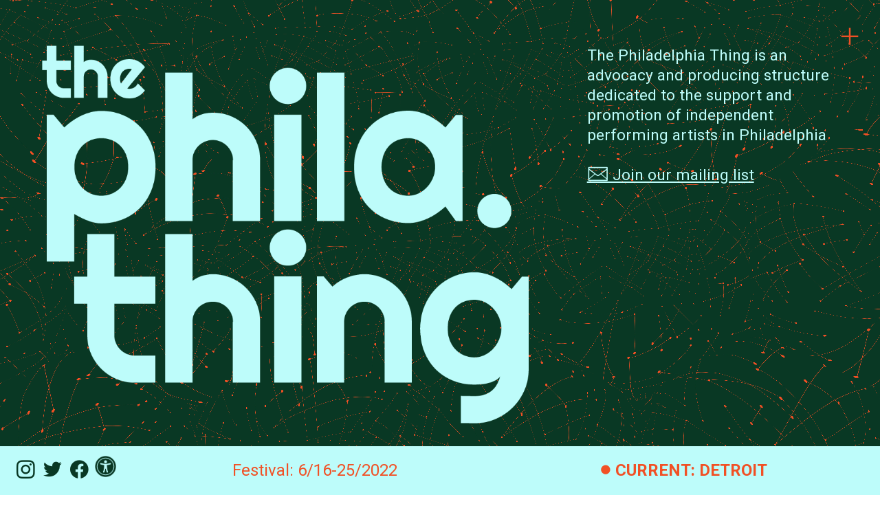

--- FILE ---
content_type: text/html; charset=UTF-8
request_url: https://philadelphiathing.org/
body_size: 36744
content:
<!DOCTYPE html>
<!-- 

        Running on cargo.site

-->
<html lang="en" data-predefined-style="true" data-css-presets="true" data-css-preset data-typography-preset>
	<head>
<script>
				var __cargo_context__ = 'live';
				var __cargo_js_ver__ = 'c=3744406473';
				var __cargo_maint__ = false;
				
				
			</script>
					<meta http-equiv="X-UA-Compatible" content="IE=edge,chrome=1">
		<meta http-equiv="Content-Type" content="text/html; charset=utf-8">
		<meta name="viewport" content="initial-scale=1.0, maximum-scale=1.0, user-scalable=no">
		
			<meta name="robots" content="index,follow">
		<title>The Philadelphia Thing</title>
		<meta name="description" content="Cargo">
		
		<link rel="preconnect" href="https://static.cargo.site" crossorigin>
		<link rel="preconnect" href="https://freight.cargo.site" crossorigin>

		<link rel="preconnect" href="https://fonts.gstatic.com" crossorigin>
				<link rel="preconnect" href="https://type.cargo.site" crossorigin>

		<!--<link rel="preload" href="https://static.cargo.site/assets/social/IconFont-Regular-0.9.3.woff2" as="font" type="font/woff" crossorigin>-->

		

		<link href="https://freight.cargo.site/t/original/i/cc79a69a8287c4852488376725cd2ca7175e045ca19358d871b8d9a19b6d6f6c/TPTfavicon.ico" rel="shortcut icon">
		<link href="https://philadelphiathing.org/rss" rel="alternate" type="application/rss+xml" title="The Philadelphia Thing feed">

		<link href="//fonts.googleapis.com/css?family=Roboto:400,400italic,700,700italic&c=3744406473&" id="" rel="stylesheet" type="text/css" />
<link href="https://philadelphiathing.org/stylesheet?c=3744406473&1653850294" id="member_stylesheet" rel="stylesheet" type="text/css" />
<style id="">@font-face{font-family:Icons;src:url(https://static.cargo.site/assets/social/IconFont-Regular-0.9.3.woff2);unicode-range:U+E000-E15C,U+F0000,U+FE0E}@font-face{font-family:Icons;src:url(https://static.cargo.site/assets/social/IconFont-Regular-0.9.3.woff2);font-weight:240;unicode-range:U+E000-E15C,U+F0000,U+FE0E}@font-face{font-family:Icons;src:url(https://static.cargo.site/assets/social/IconFont-Regular-0.9.3.woff2);unicode-range:U+E000-E15C,U+F0000,U+FE0E;font-weight:400}@font-face{font-family:Icons;src:url(https://static.cargo.site/assets/social/IconFont-Regular-0.9.3.woff2);unicode-range:U+E000-E15C,U+F0000,U+FE0E;font-weight:600}@font-face{font-family:Icons;src:url(https://static.cargo.site/assets/social/IconFont-Regular-0.9.3.woff2);unicode-range:U+E000-E15C,U+F0000,U+FE0E;font-weight:800}@font-face{font-family:Icons;src:url(https://static.cargo.site/assets/social/IconFont-Regular-0.9.3.woff2);unicode-range:U+E000-E15C,U+F0000,U+FE0E;font-style:italic}@font-face{font-family:Icons;src:url(https://static.cargo.site/assets/social/IconFont-Regular-0.9.3.woff2);unicode-range:U+E000-E15C,U+F0000,U+FE0E;font-weight:200;font-style:italic}@font-face{font-family:Icons;src:url(https://static.cargo.site/assets/social/IconFont-Regular-0.9.3.woff2);unicode-range:U+E000-E15C,U+F0000,U+FE0E;font-weight:400;font-style:italic}@font-face{font-family:Icons;src:url(https://static.cargo.site/assets/social/IconFont-Regular-0.9.3.woff2);unicode-range:U+E000-E15C,U+F0000,U+FE0E;font-weight:600;font-style:italic}@font-face{font-family:Icons;src:url(https://static.cargo.site/assets/social/IconFont-Regular-0.9.3.woff2);unicode-range:U+E000-E15C,U+F0000,U+FE0E;font-weight:800;font-style:italic}body.iconfont-loading,body.iconfont-loading *{color:transparent!important}body{-moz-osx-font-smoothing:grayscale;-webkit-font-smoothing:antialiased;-webkit-text-size-adjust:none}body.no-scroll{overflow:hidden}/*!
 * Content
 */.page{word-wrap:break-word}:focus{outline:0}.pointer-events-none{pointer-events:none}.pointer-events-auto{pointer-events:auto}.pointer-events-none .page_content .audio-player,.pointer-events-none .page_content .shop_product,.pointer-events-none .page_content a,.pointer-events-none .page_content audio,.pointer-events-none .page_content button,.pointer-events-none .page_content details,.pointer-events-none .page_content iframe,.pointer-events-none .page_content img,.pointer-events-none .page_content input,.pointer-events-none .page_content video{pointer-events:auto}.pointer-events-none .page_content *>a,.pointer-events-none .page_content>a{position:relative}s *{text-transform:inherit}#toolset{position:fixed;bottom:10px;right:10px;z-index:8}.mobile #toolset,.template_site_inframe #toolset{display:none}#toolset a{display:block;height:24px;width:24px;margin:0;padding:0;text-decoration:none;background:rgba(0,0,0,.2)}#toolset a:hover{background:rgba(0,0,0,.8)}[data-adminview] #toolset a,[data-adminview] #toolset_admin a{background:rgba(0,0,0,.04);pointer-events:none;cursor:default}#toolset_admin a:active{background:rgba(0,0,0,.7)}#toolset_admin a svg>*{transform:scale(1.1) translate(0,-.5px);transform-origin:50% 50%}#toolset_admin a svg{pointer-events:none;width:100%!important;height:auto!important}#following-container{overflow:auto;-webkit-overflow-scrolling:touch}#following-container iframe{height:100%;width:100%;position:absolute;top:0;left:0;right:0;bottom:0}:root{--following-width:-400px;--following-animation-duration:450ms}@keyframes following-open{0%{transform:translateX(0)}100%{transform:translateX(var(--following-width))}}@keyframes following-open-inverse{0%{transform:translateX(0)}100%{transform:translateX(calc(-1 * var(--following-width)))}}@keyframes following-close{0%{transform:translateX(var(--following-width))}100%{transform:translateX(0)}}@keyframes following-close-inverse{0%{transform:translateX(calc(-1 * var(--following-width)))}100%{transform:translateX(0)}}body.animate-left{animation:following-open var(--following-animation-duration);animation-fill-mode:both;animation-timing-function:cubic-bezier(.24,1,.29,1)}#following-container.animate-left{animation:following-close-inverse var(--following-animation-duration);animation-fill-mode:both;animation-timing-function:cubic-bezier(.24,1,.29,1)}#following-container.animate-left #following-frame{animation:following-close var(--following-animation-duration);animation-fill-mode:both;animation-timing-function:cubic-bezier(.24,1,.29,1)}body.animate-right{animation:following-close var(--following-animation-duration);animation-fill-mode:both;animation-timing-function:cubic-bezier(.24,1,.29,1)}#following-container.animate-right{animation:following-open-inverse var(--following-animation-duration);animation-fill-mode:both;animation-timing-function:cubic-bezier(.24,1,.29,1)}#following-container.animate-right #following-frame{animation:following-open var(--following-animation-duration);animation-fill-mode:both;animation-timing-function:cubic-bezier(.24,1,.29,1)}.slick-slider{position:relative;display:block;-moz-box-sizing:border-box;box-sizing:border-box;-webkit-user-select:none;-moz-user-select:none;-ms-user-select:none;user-select:none;-webkit-touch-callout:none;-khtml-user-select:none;-ms-touch-action:pan-y;touch-action:pan-y;-webkit-tap-highlight-color:transparent}.slick-list{position:relative;display:block;overflow:hidden;margin:0;padding:0}.slick-list:focus{outline:0}.slick-list.dragging{cursor:pointer;cursor:hand}.slick-slider .slick-list,.slick-slider .slick-track{transform:translate3d(0,0,0);will-change:transform}.slick-track{position:relative;top:0;left:0;display:block}.slick-track:after,.slick-track:before{display:table;content:'';width:1px;height:1px;margin-top:-1px;margin-left:-1px}.slick-track:after{clear:both}.slick-loading .slick-track{visibility:hidden}.slick-slide{display:none;float:left;height:100%;min-height:1px}[dir=rtl] .slick-slide{float:right}.content .slick-slide img{display:inline-block}.content .slick-slide img:not(.image-zoom){cursor:pointer}.content .scrub .slick-list,.content .scrub .slick-slide img:not(.image-zoom){cursor:ew-resize}body.slideshow-scrub-dragging *{cursor:ew-resize!important}.content .slick-slide img:not([src]),.content .slick-slide img[src='']{width:100%;height:auto}.slick-slide.slick-loading img{display:none}.slick-slide.dragging img{pointer-events:none}.slick-initialized .slick-slide{display:block}.slick-loading .slick-slide{visibility:hidden}.slick-vertical .slick-slide{display:block;height:auto;border:1px solid transparent}.slick-arrow.slick-hidden{display:none}.slick-arrow{position:absolute;z-index:9;width:0;top:0;height:100%;cursor:pointer;will-change:opacity;-webkit-transition:opacity 333ms cubic-bezier(.4,0,.22,1);transition:opacity 333ms cubic-bezier(.4,0,.22,1)}.slick-arrow.hidden{opacity:0}.slick-arrow svg{position:absolute;width:36px;height:36px;top:0;left:0;right:0;bottom:0;margin:auto;transform:translate(.25px,.25px)}.slick-arrow svg.right-arrow{transform:translate(.25px,.25px) scaleX(-1)}.slick-arrow svg:active{opacity:.75}.slick-arrow svg .arrow-shape{fill:none!important;stroke:#fff;stroke-linecap:square}.slick-arrow svg .arrow-outline{fill:none!important;stroke-width:2.5px;stroke:rgba(0,0,0,.6);stroke-linecap:square}.slick-arrow.slick-next{right:0;text-align:right}.slick-next svg,.wallpaper-navigation .slick-next svg{margin-right:10px}.mobile .slick-next svg{margin-right:10px}.slick-arrow.slick-prev{text-align:left}.slick-prev svg,.wallpaper-navigation .slick-prev svg{margin-left:10px}.mobile .slick-prev svg{margin-left:10px}.loading_animation{display:none;vertical-align:middle;z-index:15;line-height:0;pointer-events:none;border-radius:100%}.loading_animation.hidden{display:none}.loading_animation.pulsing{opacity:0;display:inline-block;animation-delay:.1s;-webkit-animation-delay:.1s;-moz-animation-delay:.1s;animation-duration:12s;animation-iteration-count:infinite;animation:fade-pulse-in .5s ease-in-out;-moz-animation:fade-pulse-in .5s ease-in-out;-webkit-animation:fade-pulse-in .5s ease-in-out;-webkit-animation-fill-mode:forwards;-moz-animation-fill-mode:forwards;animation-fill-mode:forwards}.loading_animation.pulsing.no-delay{animation-delay:0s;-webkit-animation-delay:0s;-moz-animation-delay:0s}.loading_animation div{border-radius:100%}.loading_animation div svg{max-width:100%;height:auto}.loading_animation div,.loading_animation div svg{width:20px;height:20px}.loading_animation.full-width svg{width:100%;height:auto}.loading_animation.full-width.big svg{width:100px;height:100px}.loading_animation div svg>*{fill:#ccc}.loading_animation div{-webkit-animation:spin-loading 12s ease-out;-webkit-animation-iteration-count:infinite;-moz-animation:spin-loading 12s ease-out;-moz-animation-iteration-count:infinite;animation:spin-loading 12s ease-out;animation-iteration-count:infinite}.loading_animation.hidden{display:none}[data-backdrop] .loading_animation{position:absolute;top:15px;left:15px;z-index:99}.loading_animation.position-absolute.middle{top:calc(50% - 10px);left:calc(50% - 10px)}.loading_animation.position-absolute.topleft{top:0;left:0}.loading_animation.position-absolute.middleright{top:calc(50% - 10px);right:1rem}.loading_animation.position-absolute.middleleft{top:calc(50% - 10px);left:1rem}.loading_animation.gray div svg>*{fill:#999}.loading_animation.gray-dark div svg>*{fill:#666}.loading_animation.gray-darker div svg>*{fill:#555}.loading_animation.gray-light div svg>*{fill:#ccc}.loading_animation.white div svg>*{fill:rgba(255,255,255,.85)}.loading_animation.blue div svg>*{fill:#698fff}.loading_animation.inline{display:inline-block;margin-bottom:.5ex}.loading_animation.inline.left{margin-right:.5ex}@-webkit-keyframes fade-pulse-in{0%{opacity:0}50%{opacity:.5}100%{opacity:1}}@-moz-keyframes fade-pulse-in{0%{opacity:0}50%{opacity:.5}100%{opacity:1}}@keyframes fade-pulse-in{0%{opacity:0}50%{opacity:.5}100%{opacity:1}}@-webkit-keyframes pulsate{0%{opacity:1}50%{opacity:0}100%{opacity:1}}@-moz-keyframes pulsate{0%{opacity:1}50%{opacity:0}100%{opacity:1}}@keyframes pulsate{0%{opacity:1}50%{opacity:0}100%{opacity:1}}@-webkit-keyframes spin-loading{0%{transform:rotate(0)}9%{transform:rotate(1050deg)}18%{transform:rotate(-1090deg)}20%{transform:rotate(-1080deg)}23%{transform:rotate(-1080deg)}28%{transform:rotate(-1095deg)}29%{transform:rotate(-1065deg)}34%{transform:rotate(-1080deg)}35%{transform:rotate(-1050deg)}40%{transform:rotate(-1065deg)}41%{transform:rotate(-1035deg)}44%{transform:rotate(-1035deg)}47%{transform:rotate(-2160deg)}50%{transform:rotate(-2160deg)}56%{transform:rotate(45deg)}60%{transform:rotate(45deg)}80%{transform:rotate(6120deg)}100%{transform:rotate(0)}}@keyframes spin-loading{0%{transform:rotate(0)}9%{transform:rotate(1050deg)}18%{transform:rotate(-1090deg)}20%{transform:rotate(-1080deg)}23%{transform:rotate(-1080deg)}28%{transform:rotate(-1095deg)}29%{transform:rotate(-1065deg)}34%{transform:rotate(-1080deg)}35%{transform:rotate(-1050deg)}40%{transform:rotate(-1065deg)}41%{transform:rotate(-1035deg)}44%{transform:rotate(-1035deg)}47%{transform:rotate(-2160deg)}50%{transform:rotate(-2160deg)}56%{transform:rotate(45deg)}60%{transform:rotate(45deg)}80%{transform:rotate(6120deg)}100%{transform:rotate(0)}}[grid-row]{align-items:flex-start;box-sizing:border-box;display:-webkit-box;display:-webkit-flex;display:-ms-flexbox;display:flex;-webkit-flex-wrap:wrap;-ms-flex-wrap:wrap;flex-wrap:wrap}[grid-col]{box-sizing:border-box}[grid-row] [grid-col].empty:after{content:"\0000A0";cursor:text}body.mobile[data-adminview=content-editproject] [grid-row] [grid-col].empty:after{display:none}[grid-col=auto]{-webkit-box-flex:1;-webkit-flex:1;-ms-flex:1;flex:1}[grid-col=x12]{width:100%}[grid-col=x11]{width:50%}[grid-col=x10]{width:33.33%}[grid-col=x9]{width:25%}[grid-col=x8]{width:20%}[grid-col=x7]{width:16.666666667%}[grid-col=x6]{width:14.285714286%}[grid-col=x5]{width:12.5%}[grid-col=x4]{width:11.111111111%}[grid-col=x3]{width:10%}[grid-col=x2]{width:9.090909091%}[grid-col=x1]{width:8.333333333%}[grid-col="1"]{width:8.33333%}[grid-col="2"]{width:16.66667%}[grid-col="3"]{width:25%}[grid-col="4"]{width:33.33333%}[grid-col="5"]{width:41.66667%}[grid-col="6"]{width:50%}[grid-col="7"]{width:58.33333%}[grid-col="8"]{width:66.66667%}[grid-col="9"]{width:75%}[grid-col="10"]{width:83.33333%}[grid-col="11"]{width:91.66667%}[grid-col="12"]{width:100%}body.mobile [grid-responsive] [grid-col]{width:100%;-webkit-box-flex:none;-webkit-flex:none;-ms-flex:none;flex:none}[data-ce-host=true][contenteditable=true] [grid-pad]{pointer-events:none}[data-ce-host=true][contenteditable=true] [grid-pad]>*{pointer-events:auto}[grid-pad="0"]{padding:0}[grid-pad="0.25"]{padding:.125rem}[grid-pad="0.5"]{padding:.25rem}[grid-pad="0.75"]{padding:.375rem}[grid-pad="1"]{padding:.5rem}[grid-pad="1.25"]{padding:.625rem}[grid-pad="1.5"]{padding:.75rem}[grid-pad="1.75"]{padding:.875rem}[grid-pad="2"]{padding:1rem}[grid-pad="2.5"]{padding:1.25rem}[grid-pad="3"]{padding:1.5rem}[grid-pad="3.5"]{padding:1.75rem}[grid-pad="4"]{padding:2rem}[grid-pad="5"]{padding:2.5rem}[grid-pad="6"]{padding:3rem}[grid-pad="7"]{padding:3.5rem}[grid-pad="8"]{padding:4rem}[grid-pad="9"]{padding:4.5rem}[grid-pad="10"]{padding:5rem}[grid-gutter="0"]{margin:0}[grid-gutter="0.5"]{margin:-.25rem}[grid-gutter="1"]{margin:-.5rem}[grid-gutter="1.5"]{margin:-.75rem}[grid-gutter="2"]{margin:-1rem}[grid-gutter="2.5"]{margin:-1.25rem}[grid-gutter="3"]{margin:-1.5rem}[grid-gutter="3.5"]{margin:-1.75rem}[grid-gutter="4"]{margin:-2rem}[grid-gutter="5"]{margin:-2.5rem}[grid-gutter="6"]{margin:-3rem}[grid-gutter="7"]{margin:-3.5rem}[grid-gutter="8"]{margin:-4rem}[grid-gutter="10"]{margin:-5rem}[grid-gutter="12"]{margin:-6rem}[grid-gutter="14"]{margin:-7rem}[grid-gutter="16"]{margin:-8rem}[grid-gutter="18"]{margin:-9rem}[grid-gutter="20"]{margin:-10rem}small{max-width:100%;text-decoration:inherit}img:not([src]),img[src='']{outline:1px solid rgba(177,177,177,.4);outline-offset:-1px;content:url([data-uri])}img.image-zoom{cursor:-webkit-zoom-in;cursor:-moz-zoom-in;cursor:zoom-in}#imprimatur{color:#333;font-size:10px;font-family:-apple-system,BlinkMacSystemFont,"Segoe UI",Roboto,Oxygen,Ubuntu,Cantarell,"Open Sans","Helvetica Neue",sans-serif,"Sans Serif",Icons;/*!System*/position:fixed;opacity:.3;right:-28px;bottom:160px;transform:rotate(270deg);-ms-transform:rotate(270deg);-webkit-transform:rotate(270deg);z-index:8;text-transform:uppercase;color:#999;opacity:.5;padding-bottom:2px;text-decoration:none}.mobile #imprimatur{display:none}bodycopy cargo-link a{font-family:-apple-system,BlinkMacSystemFont,"Segoe UI",Roboto,Oxygen,Ubuntu,Cantarell,"Open Sans","Helvetica Neue",sans-serif,"Sans Serif",Icons;/*!System*/font-size:12px;font-style:normal;font-weight:400;transform:rotate(270deg);text-decoration:none;position:fixed!important;right:-27px;bottom:100px;text-decoration:none;letter-spacing:normal;background:0 0;border:0;border-bottom:0;outline:0}/*! PhotoSwipe Default UI CSS by Dmitry Semenov | photoswipe.com | MIT license */.pswp--has_mouse .pswp__button--arrow--left,.pswp--has_mouse .pswp__button--arrow--right,.pswp__ui{visibility:visible}.pswp--minimal--dark .pswp__top-bar,.pswp__button{background:0 0}.pswp,.pswp__bg,.pswp__container,.pswp__img--placeholder,.pswp__zoom-wrap,.quick-view-navigation{-webkit-backface-visibility:hidden}.pswp__button{cursor:pointer;opacity:1;-webkit-appearance:none;transition:opacity .2s;-webkit-box-shadow:none;box-shadow:none}.pswp__button-close>svg{top:10px;right:10px;margin-left:auto}.pswp--touch .quick-view-navigation{display:none}.pswp__ui{-webkit-font-smoothing:auto;opacity:1;z-index:1550}.quick-view-navigation{will-change:opacity;-webkit-transition:opacity 333ms cubic-bezier(.4,0,.22,1);transition:opacity 333ms cubic-bezier(.4,0,.22,1)}.quick-view-navigation .pswp__group .pswp__button{pointer-events:auto}.pswp__button>svg{position:absolute;width:36px;height:36px}.quick-view-navigation .pswp__group:active svg{opacity:.75}.pswp__button svg .shape-shape{fill:#fff}.pswp__button svg .shape-outline{fill:#000}.pswp__button-prev>svg{top:0;bottom:0;left:10px;margin:auto}.pswp__button-next>svg{top:0;bottom:0;right:10px;margin:auto}.quick-view-navigation .pswp__group .pswp__button-prev{position:absolute;left:0;top:0;width:0;height:100%}.quick-view-navigation .pswp__group .pswp__button-next{position:absolute;right:0;top:0;width:0;height:100%}.quick-view-navigation .close-button,.quick-view-navigation .left-arrow,.quick-view-navigation .right-arrow{transform:translate(.25px,.25px)}.quick-view-navigation .right-arrow{transform:translate(.25px,.25px) scaleX(-1)}.pswp__button svg .shape-outline{fill:transparent!important;stroke:#000;stroke-width:2.5px;stroke-linecap:square}.pswp__button svg .shape-shape{fill:transparent!important;stroke:#fff;stroke-width:1.5px;stroke-linecap:square}.pswp__bg,.pswp__scroll-wrap,.pswp__zoom-wrap{width:100%;position:absolute}.quick-view-navigation .pswp__group .pswp__button-close{margin:0}.pswp__container,.pswp__item,.pswp__zoom-wrap{right:0;bottom:0;top:0;position:absolute;left:0}.pswp__ui--hidden .pswp__button{opacity:.001}.pswp__ui--hidden .pswp__button,.pswp__ui--hidden .pswp__button *{pointer-events:none}.pswp .pswp__ui.pswp__ui--displaynone{display:none}.pswp__element--disabled{display:none!important}/*! PhotoSwipe main CSS by Dmitry Semenov | photoswipe.com | MIT license */.pswp{position:fixed;display:none;height:100%;width:100%;top:0;left:0;right:0;bottom:0;margin:auto;-ms-touch-action:none;touch-action:none;z-index:9999999;-webkit-text-size-adjust:100%;line-height:initial;letter-spacing:initial;outline:0}.pswp img{max-width:none}.pswp--zoom-disabled .pswp__img{cursor:default!important}.pswp--animate_opacity{opacity:.001;will-change:opacity;-webkit-transition:opacity 333ms cubic-bezier(.4,0,.22,1);transition:opacity 333ms cubic-bezier(.4,0,.22,1)}.pswp--open{display:block}.pswp--zoom-allowed .pswp__img{cursor:-webkit-zoom-in;cursor:-moz-zoom-in;cursor:zoom-in}.pswp--zoomed-in .pswp__img{cursor:-webkit-grab;cursor:-moz-grab;cursor:grab}.pswp--dragging .pswp__img{cursor:-webkit-grabbing;cursor:-moz-grabbing;cursor:grabbing}.pswp__bg{left:0;top:0;height:100%;opacity:0;transform:translateZ(0);will-change:opacity}.pswp__scroll-wrap{left:0;top:0;height:100%}.pswp__container,.pswp__zoom-wrap{-ms-touch-action:none;touch-action:none}.pswp__container,.pswp__img{-webkit-user-select:none;-moz-user-select:none;-ms-user-select:none;user-select:none;-webkit-tap-highlight-color:transparent;-webkit-touch-callout:none}.pswp__zoom-wrap{-webkit-transform-origin:left top;-ms-transform-origin:left top;transform-origin:left top;-webkit-transition:-webkit-transform 222ms cubic-bezier(.4,0,.22,1);transition:transform 222ms cubic-bezier(.4,0,.22,1)}.pswp__bg{-webkit-transition:opacity 222ms cubic-bezier(.4,0,.22,1);transition:opacity 222ms cubic-bezier(.4,0,.22,1)}.pswp--animated-in .pswp__bg,.pswp--animated-in .pswp__zoom-wrap{-webkit-transition:none;transition:none}.pswp--hide-overflow .pswp__scroll-wrap,.pswp--hide-overflow.pswp{overflow:hidden}.pswp__img{position:absolute;width:auto;height:auto;top:0;left:0}.pswp__img--placeholder--blank{background:#222}.pswp--ie .pswp__img{width:100%!important;height:auto!important;left:0;top:0}.pswp__ui--idle{opacity:0}.pswp__error-msg{position:absolute;left:0;top:50%;width:100%;text-align:center;font-size:14px;line-height:16px;margin-top:-8px;color:#ccc}.pswp__error-msg a{color:#ccc;text-decoration:underline}.pswp__error-msg{font-family:-apple-system,BlinkMacSystemFont,"Segoe UI",Roboto,Oxygen,Ubuntu,Cantarell,"Open Sans","Helvetica Neue",sans-serif}.quick-view.mouse-down .iframe-item{pointer-events:none!important}.quick-view-caption-positioner{pointer-events:none;width:100%;height:100%}.quick-view-caption-wrapper{margin:auto;position:absolute;bottom:0;left:0;right:0}.quick-view-horizontal-align-left .quick-view-caption-wrapper{margin-left:0}.quick-view-horizontal-align-right .quick-view-caption-wrapper{margin-right:0}[data-quick-view-caption]{transition:.1s opacity ease-in-out;position:absolute;bottom:0;left:0;right:0}.quick-view-horizontal-align-left [data-quick-view-caption]{text-align:left}.quick-view-horizontal-align-right [data-quick-view-caption]{text-align:right}.quick-view-caption{transition:.1s opacity ease-in-out}.quick-view-caption>*{display:inline-block}.quick-view-caption *{pointer-events:auto}.quick-view-caption.hidden{opacity:0}.shop_product .dropdown_wrapper{flex:0 0 100%;position:relative}.shop_product select{appearance:none;-moz-appearance:none;-webkit-appearance:none;outline:0;-webkit-font-smoothing:antialiased;-moz-osx-font-smoothing:grayscale;cursor:pointer;border-radius:0;white-space:nowrap;overflow:hidden!important;text-overflow:ellipsis}.shop_product select.dropdown::-ms-expand{display:none}.shop_product a{cursor:pointer;border-bottom:none;text-decoration:none}.shop_product a.out-of-stock{pointer-events:none}body.audio-player-dragging *{cursor:ew-resize!important}.audio-player{display:inline-flex;flex:1 0 calc(100% - 2px);width:calc(100% - 2px)}.audio-player .button{height:100%;flex:0 0 3.3rem;display:flex}.audio-player .separator{left:3.3rem;height:100%}.audio-player .buffer{width:0%;height:100%;transition:left .3s linear,width .3s linear}.audio-player.seeking .buffer{transition:left 0s,width 0s}.audio-player.seeking{user-select:none;-webkit-user-select:none;cursor:ew-resize}.audio-player.seeking *{user-select:none;-webkit-user-select:none;cursor:ew-resize}.audio-player .bar{overflow:hidden;display:flex;justify-content:space-between;align-content:center;flex-grow:1}.audio-player .progress{width:0%;height:100%;transition:width .3s linear}.audio-player.seeking .progress{transition:width 0s}.audio-player .pause,.audio-player .play{cursor:pointer;height:100%}.audio-player .note-icon{margin:auto 0;order:2;flex:0 1 auto}.audio-player .title{white-space:nowrap;overflow:hidden;text-overflow:ellipsis;pointer-events:none;user-select:none;padding:.5rem 0 .5rem 1rem;margin:auto auto auto 0;flex:0 3 auto;min-width:0;width:100%}.audio-player .total-time{flex:0 1 auto;margin:auto 0}.audio-player .current-time,.audio-player .play-text{flex:0 1 auto;margin:auto 0}.audio-player .stream-anim{user-select:none;margin:auto auto auto 0}.audio-player .stream-anim span{display:inline-block}.audio-player .buffer,.audio-player .current-time,.audio-player .note-svg,.audio-player .play-text,.audio-player .separator,.audio-player .total-time{user-select:none;pointer-events:none}.audio-player .buffer,.audio-player .play-text,.audio-player .progress{position:absolute}.audio-player,.audio-player .bar,.audio-player .button,.audio-player .current-time,.audio-player .note-icon,.audio-player .pause,.audio-player .play,.audio-player .total-time{position:relative}body.mobile .audio-player,body.mobile .audio-player *{-webkit-touch-callout:none}#standalone-admin-frame{border:0;width:400px;position:absolute;right:0;top:0;height:100vh;z-index:99}body[standalone-admin=true] #standalone-admin-frame{transform:translate(0,0)}body[standalone-admin=true] .main_container{width:calc(100% - 400px)}body[standalone-admin=false] #standalone-admin-frame{transform:translate(100%,0)}body[standalone-admin=false] .main_container{width:100%}.toggle_standaloneAdmin{position:fixed;top:0;right:400px;height:40px;width:40px;z-index:999;cursor:pointer;background-color:rgba(0,0,0,.4)}.toggle_standaloneAdmin:active{opacity:.7}body[standalone-admin=false] .toggle_standaloneAdmin{right:0}.toggle_standaloneAdmin *{color:#fff;fill:#fff}.toggle_standaloneAdmin svg{padding:6px;width:100%;height:100%;opacity:.85}body[standalone-admin=false] .toggle_standaloneAdmin #close,body[standalone-admin=true] .toggle_standaloneAdmin #backdropsettings{display:none}.toggle_standaloneAdmin>div{width:100%;height:100%}#admin_toggle_button{position:fixed;top:50%;transform:translate(0,-50%);right:400px;height:36px;width:12px;z-index:999;cursor:pointer;background-color:rgba(0,0,0,.09);padding-left:2px;margin-right:5px}#admin_toggle_button .bar{content:'';background:rgba(0,0,0,.09);position:fixed;width:5px;bottom:0;top:0;z-index:10}#admin_toggle_button:active{background:rgba(0,0,0,.065)}#admin_toggle_button *{color:#fff;fill:#fff}#admin_toggle_button svg{padding:0;width:16px;height:36px;margin-left:1px;opacity:1}#admin_toggle_button svg *{fill:#fff;opacity:1}#admin_toggle_button[data-state=closed] .toggle_admin_close{display:none}#admin_toggle_button[data-state=closed],#admin_toggle_button[data-state=closed] .toggle_admin_open{width:20px;cursor:pointer;margin:0}#admin_toggle_button[data-state=closed] svg{margin-left:2px}#admin_toggle_button[data-state=open] .toggle_admin_open{display:none}select,select *{text-rendering:auto!important}b b{font-weight:inherit}*{-webkit-box-sizing:border-box;-moz-box-sizing:border-box;box-sizing:border-box}customhtml>*{position:relative;z-index:10}body,html{min-height:100vh;margin:0;padding:0}html{touch-action:manipulation;position:relative;background-color:#fff}.main_container{min-height:100vh;width:100%;overflow:hidden}.container{display:-webkit-box;display:-webkit-flex;display:-moz-box;display:-ms-flexbox;display:flex;-webkit-flex-wrap:wrap;-moz-flex-wrap:wrap;-ms-flex-wrap:wrap;flex-wrap:wrap;max-width:100%;width:100%;overflow:visible}.container{align-items:flex-start;-webkit-align-items:flex-start}.page{z-index:2}.page ul li>text-limit{display:block}.content,.content_container,.pinned{-webkit-flex:1 0 auto;-moz-flex:1 0 auto;-ms-flex:1 0 auto;flex:1 0 auto;max-width:100%}.content_container{width:100%}.content_container.full_height{min-height:100vh}.page_background{position:absolute;top:0;left:0;width:100%;height:100%}.page_container{position:relative;overflow:visible;width:100%}.backdrop{position:absolute;top:0;z-index:1;width:100%;height:100%;max-height:100vh}.backdrop>div{position:absolute;top:0;left:0;width:100%;height:100%;-webkit-backface-visibility:hidden;backface-visibility:hidden;transform:translate3d(0,0,0);contain:strict}[data-backdrop].backdrop>div[data-overflowing]{max-height:100vh;position:absolute;top:0;left:0}body.mobile [split-responsive]{display:flex;flex-direction:column}body.mobile [split-responsive] .container{width:100%;order:2}body.mobile [split-responsive] .backdrop{position:relative;height:50vh;width:100%;order:1}body.mobile [split-responsive] [data-auxiliary].backdrop{position:absolute;height:50vh;width:100%;order:1}.page{position:relative;z-index:2}img[data-align=left]{float:left}img[data-align=right]{float:right}[data-rotation]{transform-origin:center center}.content .page_content:not([contenteditable=true]) [data-draggable]{pointer-events:auto!important;backface-visibility:hidden}.preserve-3d{-moz-transform-style:preserve-3d;transform-style:preserve-3d}.content .page_content:not([contenteditable=true]) [data-draggable] iframe{pointer-events:none!important}.dragging-active iframe{pointer-events:none!important}.content .page_content:not([contenteditable=true]) [data-draggable]:active{opacity:1}.content .scroll-transition-fade{transition:transform 1s ease-in-out,opacity .8s ease-in-out}.content .scroll-transition-fade.below-viewport{opacity:0;transform:translateY(40px)}.mobile.full_width .page_container:not([split-layout]) .container_width{width:100%}[data-view=pinned_bottom] .bottom_pin_invisibility{visibility:hidden}.pinned{position:relative;width:100%}.pinned .page_container.accommodate:not(.fixed):not(.overlay){z-index:2}.pinned .page_container.overlay{position:absolute;z-index:4}.pinned .page_container.overlay.fixed{position:fixed}.pinned .page_container.overlay.fixed .page{max-height:100vh;-webkit-overflow-scrolling:touch}.pinned .page_container.overlay.fixed .page.allow-scroll{overflow-y:auto;overflow-x:hidden}.pinned .page_container.overlay.fixed .page.allow-scroll{align-items:flex-start;-webkit-align-items:flex-start}.pinned .page_container .page.allow-scroll::-webkit-scrollbar{width:0;background:0 0;display:none}.pinned.pinned_top .page_container.overlay{left:0;top:0}.pinned.pinned_bottom .page_container.overlay{left:0;bottom:0}div[data-container=set]:empty{margin-top:1px}.thumbnails{position:relative;z-index:1}[thumbnails=grid]{align-items:baseline}[thumbnails=justify] .thumbnail{box-sizing:content-box}[thumbnails][data-padding-zero] .thumbnail{margin-bottom:-1px}[thumbnails=montessori] .thumbnail{pointer-events:auto;position:absolute}[thumbnails] .thumbnail>a{display:block;text-decoration:none}[thumbnails=montessori]{height:0}[thumbnails][data-resizing],[thumbnails][data-resizing] *{cursor:nwse-resize}[thumbnails] .thumbnail .resize-handle{cursor:nwse-resize;width:26px;height:26px;padding:5px;position:absolute;opacity:.75;right:-1px;bottom:-1px;z-index:100}[thumbnails][data-resizing] .resize-handle{display:none}[thumbnails] .thumbnail .resize-handle svg{position:absolute;top:0;left:0}[thumbnails] .thumbnail .resize-handle:hover{opacity:1}[data-can-move].thumbnail .resize-handle svg .resize_path_outline{fill:#fff}[data-can-move].thumbnail .resize-handle svg .resize_path{fill:#000}[thumbnails=montessori] .thumbnail_sizer{height:0;width:100%;position:relative;padding-bottom:100%;pointer-events:none}[thumbnails] .thumbnail img{display:block;min-height:3px;margin-bottom:0}[thumbnails] .thumbnail img:not([src]),img[src=""]{margin:0!important;width:100%;min-height:3px;height:100%!important;position:absolute}[aspect-ratio="1x1"].thumb_image{height:0;padding-bottom:100%;overflow:hidden}[aspect-ratio="4x3"].thumb_image{height:0;padding-bottom:75%;overflow:hidden}[aspect-ratio="16x9"].thumb_image{height:0;padding-bottom:56.25%;overflow:hidden}[thumbnails] .thumb_image{width:100%;position:relative}[thumbnails][thumbnail-vertical-align=top]{align-items:flex-start}[thumbnails][thumbnail-vertical-align=middle]{align-items:center}[thumbnails][thumbnail-vertical-align=bottom]{align-items:baseline}[thumbnails][thumbnail-horizontal-align=left]{justify-content:flex-start}[thumbnails][thumbnail-horizontal-align=middle]{justify-content:center}[thumbnails][thumbnail-horizontal-align=right]{justify-content:flex-end}.thumb_image.default_image>svg{position:absolute;top:0;left:0;bottom:0;right:0;width:100%;height:100%}.thumb_image.default_image{outline:1px solid #ccc;outline-offset:-1px;position:relative}.mobile.full_width [data-view=Thumbnail] .thumbnails_width{width:100%}.content [data-draggable] a:active,.content [data-draggable] img:active{opacity:initial}.content .draggable-dragging{opacity:initial}[data-draggable].draggable_visible{visibility:visible}[data-draggable].draggable_hidden{visibility:hidden}.gallery_card [data-draggable],.marquee [data-draggable]{visibility:inherit}[data-draggable]{visibility:visible;background-color:rgba(0,0,0,.003)}#site_menu_panel_container .image-gallery:not(.initialized){height:0;padding-bottom:100%;min-height:initial}.image-gallery:not(.initialized){min-height:100vh;visibility:hidden;width:100%}.image-gallery .gallery_card img{display:block;width:100%;height:auto}.image-gallery .gallery_card{transform-origin:center}.image-gallery .gallery_card.dragging{opacity:.1;transform:initial!important}.image-gallery:not([image-gallery=slideshow]) .gallery_card iframe:only-child,.image-gallery:not([image-gallery=slideshow]) .gallery_card video:only-child{width:100%;height:100%;top:0;left:0;position:absolute}.image-gallery[image-gallery=slideshow] .gallery_card video[muted][autoplay]:not([controls]),.image-gallery[image-gallery=slideshow] .gallery_card video[muted][data-autoplay]:not([controls]){pointer-events:none}.image-gallery [image-gallery-pad="0"] video:only-child{object-fit:cover;height:calc(100% + 1px)}div.image-gallery>a,div.image-gallery>iframe,div.image-gallery>img,div.image-gallery>video{display:none}[image-gallery-row]{align-items:flex-start;box-sizing:border-box;display:-webkit-box;display:-webkit-flex;display:-ms-flexbox;display:flex;-webkit-flex-wrap:wrap;-ms-flex-wrap:wrap;flex-wrap:wrap}.image-gallery .gallery_card_image{width:100%;position:relative}[data-predefined-style=true] .image-gallery a.gallery_card{display:block;border:none}[image-gallery-col]{box-sizing:border-box}[image-gallery-col=x12]{width:100%}[image-gallery-col=x11]{width:50%}[image-gallery-col=x10]{width:33.33%}[image-gallery-col=x9]{width:25%}[image-gallery-col=x8]{width:20%}[image-gallery-col=x7]{width:16.666666667%}[image-gallery-col=x6]{width:14.285714286%}[image-gallery-col=x5]{width:12.5%}[image-gallery-col=x4]{width:11.111111111%}[image-gallery-col=x3]{width:10%}[image-gallery-col=x2]{width:9.090909091%}[image-gallery-col=x1]{width:8.333333333%}.content .page_content [image-gallery-pad].image-gallery{pointer-events:none}.content .page_content [image-gallery-pad].image-gallery .gallery_card_image>*,.content .page_content [image-gallery-pad].image-gallery .gallery_image_caption{pointer-events:auto}.content .page_content [image-gallery-pad="0"]{padding:0}.content .page_content [image-gallery-pad="0.25"]{padding:.125rem}.content .page_content [image-gallery-pad="0.5"]{padding:.25rem}.content .page_content [image-gallery-pad="0.75"]{padding:.375rem}.content .page_content [image-gallery-pad="1"]{padding:.5rem}.content .page_content [image-gallery-pad="1.25"]{padding:.625rem}.content .page_content [image-gallery-pad="1.5"]{padding:.75rem}.content .page_content [image-gallery-pad="1.75"]{padding:.875rem}.content .page_content [image-gallery-pad="2"]{padding:1rem}.content .page_content [image-gallery-pad="2.5"]{padding:1.25rem}.content .page_content [image-gallery-pad="3"]{padding:1.5rem}.content .page_content [image-gallery-pad="3.5"]{padding:1.75rem}.content .page_content [image-gallery-pad="4"]{padding:2rem}.content .page_content [image-gallery-pad="5"]{padding:2.5rem}.content .page_content [image-gallery-pad="6"]{padding:3rem}.content .page_content [image-gallery-pad="7"]{padding:3.5rem}.content .page_content [image-gallery-pad="8"]{padding:4rem}.content .page_content [image-gallery-pad="9"]{padding:4.5rem}.content .page_content [image-gallery-pad="10"]{padding:5rem}.content .page_content [image-gallery-gutter="0"]{margin:0}.content .page_content [image-gallery-gutter="0.5"]{margin:-.25rem}.content .page_content [image-gallery-gutter="1"]{margin:-.5rem}.content .page_content [image-gallery-gutter="1.5"]{margin:-.75rem}.content .page_content [image-gallery-gutter="2"]{margin:-1rem}.content .page_content [image-gallery-gutter="2.5"]{margin:-1.25rem}.content .page_content [image-gallery-gutter="3"]{margin:-1.5rem}.content .page_content [image-gallery-gutter="3.5"]{margin:-1.75rem}.content .page_content [image-gallery-gutter="4"]{margin:-2rem}.content .page_content [image-gallery-gutter="5"]{margin:-2.5rem}.content .page_content [image-gallery-gutter="6"]{margin:-3rem}.content .page_content [image-gallery-gutter="7"]{margin:-3.5rem}.content .page_content [image-gallery-gutter="8"]{margin:-4rem}.content .page_content [image-gallery-gutter="10"]{margin:-5rem}.content .page_content [image-gallery-gutter="12"]{margin:-6rem}.content .page_content [image-gallery-gutter="14"]{margin:-7rem}.content .page_content [image-gallery-gutter="16"]{margin:-8rem}.content .page_content [image-gallery-gutter="18"]{margin:-9rem}.content .page_content [image-gallery-gutter="20"]{margin:-10rem}[image-gallery=slideshow]:not(.initialized)>*{min-height:1px;opacity:0;min-width:100%}[image-gallery=slideshow][data-constrained-by=height] [image-gallery-vertical-align].slick-track{align-items:flex-start}[image-gallery=slideshow] img.image-zoom:active{opacity:initial}[image-gallery=slideshow].slick-initialized .gallery_card{pointer-events:none}[image-gallery=slideshow].slick-initialized .gallery_card.slick-current{pointer-events:auto}[image-gallery=slideshow] .gallery_card:not(.has_caption){line-height:0}.content .page_content [image-gallery=slideshow].image-gallery>*{pointer-events:auto}.content [image-gallery=slideshow].image-gallery.slick-initialized .gallery_card{overflow:hidden;margin:0;display:flex;flex-flow:row wrap;flex-shrink:0}.content [image-gallery=slideshow].image-gallery.slick-initialized .gallery_card.slick-current{overflow:visible}[image-gallery=slideshow] .gallery_image_caption{opacity:1;transition:opacity .3s;-webkit-transition:opacity .3s;width:100%;margin-left:auto;margin-right:auto;clear:both}[image-gallery-horizontal-align=left] .gallery_image_caption{text-align:left}[image-gallery-horizontal-align=middle] .gallery_image_caption{text-align:center}[image-gallery-horizontal-align=right] .gallery_image_caption{text-align:right}[image-gallery=slideshow][data-slideshow-in-transition] .gallery_image_caption{opacity:0;transition:opacity .3s;-webkit-transition:opacity .3s}[image-gallery=slideshow] .gallery_card_image{width:initial;margin:0;display:inline-block}[image-gallery=slideshow] .gallery_card img{margin:0;display:block}[image-gallery=slideshow][data-exploded]{align-items:flex-start;box-sizing:border-box;display:-webkit-box;display:-webkit-flex;display:-ms-flexbox;display:flex;-webkit-flex-wrap:wrap;-ms-flex-wrap:wrap;flex-wrap:wrap;justify-content:flex-start;align-content:flex-start}[image-gallery=slideshow][data-exploded] .gallery_card{padding:1rem;width:16.666%}[image-gallery=slideshow][data-exploded] .gallery_card_image{height:0;display:block;width:100%}[image-gallery=grid]{align-items:baseline}[image-gallery=grid] .gallery_card.has_caption .gallery_card_image{display:block}[image-gallery=grid] [image-gallery-pad="0"].gallery_card{margin-bottom:-1px}[image-gallery=grid] .gallery_card img{margin:0}[image-gallery=columns] .gallery_card img{margin:0}[image-gallery=justify]{align-items:flex-start}[image-gallery=justify] .gallery_card img{margin:0}[image-gallery=montessori][image-gallery-row]{display:block}[image-gallery=montessori] a.gallery_card,[image-gallery=montessori] div.gallery_card{position:absolute;pointer-events:auto}[image-gallery=montessori][data-can-move] .gallery_card,[image-gallery=montessori][data-can-move] .gallery_card .gallery_card_image,[image-gallery=montessori][data-can-move] .gallery_card .gallery_card_image>*{cursor:move}[image-gallery=montessori]{position:relative;height:0}[image-gallery=freeform] .gallery_card{position:relative}[image-gallery=freeform] [image-gallery-pad="0"].gallery_card{margin-bottom:-1px}[image-gallery-vertical-align]{display:flex;flex-flow:row wrap}[image-gallery-vertical-align].slick-track{display:flex;flex-flow:row nowrap}.image-gallery .slick-list{margin-bottom:-.3px}[image-gallery-vertical-align=top]{align-content:flex-start;align-items:flex-start}[image-gallery-vertical-align=middle]{align-items:center;align-content:center}[image-gallery-vertical-align=bottom]{align-content:flex-end;align-items:flex-end}[image-gallery-horizontal-align=left]{justify-content:flex-start}[image-gallery-horizontal-align=middle]{justify-content:center}[image-gallery-horizontal-align=right]{justify-content:flex-end}.image-gallery[data-resizing],.image-gallery[data-resizing] *{cursor:nwse-resize!important}.image-gallery .gallery_card .resize-handle,.image-gallery .gallery_card .resize-handle *{cursor:nwse-resize!important}.image-gallery .gallery_card .resize-handle{width:26px;height:26px;padding:5px;position:absolute;opacity:.75;right:-1px;bottom:-1px;z-index:10}.image-gallery[data-resizing] .resize-handle{display:none}.image-gallery .gallery_card .resize-handle svg{cursor:nwse-resize!important;position:absolute;top:0;left:0}.image-gallery .gallery_card .resize-handle:hover{opacity:1}[data-can-move].gallery_card .resize-handle svg .resize_path_outline{fill:#fff}[data-can-move].gallery_card .resize-handle svg .resize_path{fill:#000}[image-gallery=montessori] .thumbnail_sizer{height:0;width:100%;position:relative;padding-bottom:100%;pointer-events:none}#site_menu_button{display:block;text-decoration:none;pointer-events:auto;z-index:9;vertical-align:top;cursor:pointer;box-sizing:content-box;font-family:Icons}#site_menu_button.custom_icon{padding:0;line-height:0}#site_menu_button.custom_icon img{width:100%;height:auto}#site_menu_wrapper.disabled #site_menu_button{display:none}#site_menu_wrapper.mobile_only #site_menu_button{display:none}body.mobile #site_menu_wrapper.mobile_only:not(.disabled) #site_menu_button:not(.active){display:block}#site_menu_panel_container[data-type=cargo_menu] #site_menu_panel{display:block;position:fixed;top:0;right:0;bottom:0;left:0;z-index:10;cursor:default}.site_menu{pointer-events:auto;position:absolute;z-index:11;top:0;bottom:0;line-height:0;max-width:400px;min-width:300px;font-size:20px;text-align:left;background:rgba(20,20,20,.95);padding:20px 30px 90px 30px;overflow-y:auto;overflow-x:hidden;display:-webkit-box;display:-webkit-flex;display:-ms-flexbox;display:flex;-webkit-box-orient:vertical;-webkit-box-direction:normal;-webkit-flex-direction:column;-ms-flex-direction:column;flex-direction:column;-webkit-box-pack:start;-webkit-justify-content:flex-start;-ms-flex-pack:start;justify-content:flex-start}body.mobile #site_menu_wrapper .site_menu{-webkit-overflow-scrolling:touch;min-width:auto;max-width:100%;width:100%;padding:20px}#site_menu_wrapper[data-sitemenu-position=bottom-left] #site_menu,#site_menu_wrapper[data-sitemenu-position=top-left] #site_menu{left:0}#site_menu_wrapper[data-sitemenu-position=bottom-right] #site_menu,#site_menu_wrapper[data-sitemenu-position=top-right] #site_menu{right:0}#site_menu_wrapper[data-type=page] .site_menu{right:0;left:0;width:100%;padding:0;margin:0;background:0 0}.site_menu_wrapper.open .site_menu{display:block}.site_menu div{display:block}.site_menu a{text-decoration:none;display:inline-block;color:rgba(255,255,255,.75);max-width:100%;overflow:hidden;white-space:nowrap;text-overflow:ellipsis;line-height:1.4}.site_menu div a.active{color:rgba(255,255,255,.4)}.site_menu div.set-link>a{font-weight:700}.site_menu div.hidden{display:none}.site_menu .close{display:block;position:absolute;top:0;right:10px;font-size:60px;line-height:50px;font-weight:200;color:rgba(255,255,255,.4);cursor:pointer;user-select:none}#site_menu_panel_container .page_container{position:relative;overflow:hidden;background:0 0;z-index:2}#site_menu_panel_container .site_menu_page_wrapper{position:fixed;top:0;left:0;overflow-y:auto;-webkit-overflow-scrolling:touch;height:100%;width:100%;z-index:100}#site_menu_panel_container .site_menu_page_wrapper .backdrop{pointer-events:none}#site_menu_panel_container #site_menu_page_overlay{position:fixed;top:0;right:0;bottom:0;left:0;cursor:default;z-index:1}#shop_button{display:block;text-decoration:none;pointer-events:auto;z-index:9;vertical-align:top;cursor:pointer;box-sizing:content-box;font-family:Icons}#shop_button.custom_icon{padding:0;line-height:0}#shop_button.custom_icon img{width:100%;height:auto}#shop_button.disabled{display:none}.loading[data-loading]{display:none;position:fixed;bottom:8px;left:8px;z-index:100}.new_site_button_wrapper{font-size:1.8rem;font-weight:400;color:rgba(0,0,0,.85);font-family:-apple-system,BlinkMacSystemFont,'Segoe UI',Roboto,Oxygen,Ubuntu,Cantarell,'Open Sans','Helvetica Neue',sans-serif,'Sans Serif',Icons;font-style:normal;line-height:1.4;color:#fff;position:fixed;bottom:0;right:0;z-index:999}body.template_site #toolset{display:none!important}body.mobile .new_site_button{display:none}.new_site_button{display:flex;height:44px;cursor:pointer}.new_site_button .plus{width:44px;height:100%}.new_site_button .plus svg{width:100%;height:100%}.new_site_button .plus svg line{stroke:#000;stroke-width:2px}.new_site_button .plus:after,.new_site_button .plus:before{content:'';width:30px;height:2px}.new_site_button .text{background:#0fce83;display:none;padding:7.5px 15px 7.5px 15px;height:100%;font-size:20px;color:#222}.new_site_button:active{opacity:.8}.new_site_button.show_full .text{display:block}.new_site_button.show_full .plus{display:none}html:not(.admin-wrapper) .template_site #confirm_modal [data-progress] .progress-indicator:after{content:'Generating Site...';padding:7.5px 15px;right:-200px;color:#000}bodycopy svg.marker-overlay,bodycopy svg.marker-overlay *{transform-origin:0 0;-webkit-transform-origin:0 0;box-sizing:initial}bodycopy svg#svgroot{box-sizing:initial}bodycopy svg.marker-overlay{padding:inherit;position:absolute;left:0;top:0;width:100%;height:100%;min-height:1px;overflow:visible;pointer-events:none;z-index:999}bodycopy svg.marker-overlay *{pointer-events:initial}bodycopy svg.marker-overlay text{letter-spacing:initial}bodycopy svg.marker-overlay a{cursor:pointer}.marquee:not(.torn-down){overflow:hidden;width:100%;position:relative;padding-bottom:.25em;padding-top:.25em;margin-bottom:-.25em;margin-top:-.25em;contain:layout}.marquee .marquee_contents{will-change:transform;display:flex;flex-direction:column}.marquee[behavior][direction].torn-down{white-space:normal}.marquee[behavior=bounce] .marquee_contents{display:block;float:left;clear:both}.marquee[behavior=bounce] .marquee_inner{display:block}.marquee[behavior=bounce][direction=vertical] .marquee_contents{width:100%}.marquee[behavior=bounce][direction=diagonal] .marquee_inner:last-child,.marquee[behavior=bounce][direction=vertical] .marquee_inner:last-child{position:relative;visibility:hidden}.marquee[behavior=bounce][direction=horizontal],.marquee[behavior=scroll][direction=horizontal]{white-space:pre}.marquee[behavior=scroll][direction=horizontal] .marquee_contents{display:inline-flex;white-space:nowrap;min-width:100%}.marquee[behavior=scroll][direction=horizontal] .marquee_inner{min-width:100%}.marquee[behavior=scroll] .marquee_inner:first-child{will-change:transform;position:absolute;width:100%;top:0;left:0}.cycle{display:none}</style>
<script type="text/json" data-set="defaults" >{"current_offset":0,"current_page":1,"cargo_url":"thephiladelphiathing","is_domain":true,"is_mobile":false,"is_tablet":false,"is_phone":false,"homepage_id":"16650543","tags":null,"api_path":"https:\/\/philadelphiathing.org\/_api","is_editor":false,"is_template":false}</script>
<script type="text/json" data-set="DisplayOptions" >{"user_id":906870,"pagination_count":24,"title_in_project":true,"disable_project_scroll":false,"learning_cargo_seen":true,"resource_url":null,"use_sets":null,"sets_are_clickable":null,"set_links_position":null,"sticky_pages":null,"total_projects":0,"slideshow_responsive":false,"slideshow_thumbnails_header":true,"layout_options":{"content_position":"left_cover","content_width":"100","content_margin":"5","main_margin":"2","text_alignment":"text_left","vertical_position":"vertical_top","bgcolor":"#bdfcfa","WebFontConfig":{"cargo":{"families":{"Diatype Variable":{"variants":["n2","n3","n4","n5","n7","n8","n9","n10","i4"]},"Neue Haas Grotesk":{"variants":["n4","i4","n5","i5","n7","i7"]}}},"google":{"families":{"Roboto":{"variants":["400","400italic","700","700italic"]}}},"system":{"families":{"-apple-system":{"variants":["n4"]}}}},"links_orientation":"links_horizontal","viewport_size":"phone","mobile_zoom":"17","mobile_view":"desktop","mobile_padding":"-3.2","mobile_formatting":false,"width_unit":"rem","text_width":"66","is_feed":false,"limit_vertical_images":true,"image_zoom":true,"mobile_images_full_width":false,"responsive_columns":"1","responsive_thumbnails_padding":"0.7","enable_sitemenu":false,"sitemenu_mobileonly":false,"menu_position":"top-left","sitemenu_option":"cargo_menu","responsive_row_height":"75","advanced_padding_enabled":false,"main_margin_top":"2","main_margin_right":"2","main_margin_bottom":"2","main_margin_left":"2","mobile_pages_full_width":true,"scroll_transition":false,"image_full_zoom":false,"quick_view_height":"100","quick_view_width":"100","quick_view_alignment":"quick_view_center_center","advanced_quick_view_padding_enabled":false,"quick_view_padding":"2.5","quick_view_padding_top":"2.5","quick_view_padding_bottom":"2.5","quick_view_padding_left":"2.5","quick_view_padding_right":"2.5","quick_content_alignment":"quick_content_center_center","close_quick_view_on_scroll":true,"show_quick_view_ui":true,"quick_view_bgcolor":"rgba(0, 0, 0, 0.8)","quick_view_caption":false},"element_sort":{"no-group":[{"name":"Navigation","isActive":true},{"name":"Header Text","isActive":true},{"name":"Content","isActive":true},{"name":"Header Image","isActive":false}]},"site_menu_options":{"display_type":"cargo_menu","enable":true,"mobile_only":false,"position":"top-right","single_page_id":"17380704","icon":"\ue130","show_homepage":true,"single_page_url":"Menu","custom_icon":false},"ecommerce_options":{"enable_ecommerce_button":false,"shop_button_position":"top-right","shop_icon":"text","custom_icon":false,"shop_icon_text":"Shopping Bag &lt;(#)&gt;","icon":"","enable_geofencing":false,"enabled_countries":["AF","AX","AL","DZ","AS","AD","AO","AI","AQ","AG","AR","AM","AW","AU","AT","AZ","BS","BH","BD","BB","BY","BE","BZ","BJ","BM","BT","BO","BQ","BA","BW","BV","BR","IO","BN","BG","BF","BI","KH","CM","CA","CV","KY","CF","TD","CL","CN","CX","CC","CO","KM","CG","CD","CK","CR","CI","HR","CU","CW","CY","CZ","DK","DJ","DM","DO","EC","EG","SV","GQ","ER","EE","ET","FK","FO","FJ","FI","FR","GF","PF","TF","GA","GM","GE","DE","GH","GI","GR","GL","GD","GP","GU","GT","GG","GN","GW","GY","HT","HM","VA","HN","HK","HU","IS","IN","ID","IR","IQ","IE","IM","IL","IT","JM","JP","JE","JO","KZ","KE","KI","KP","KR","KW","KG","LA","LV","LB","LS","LR","LY","LI","LT","LU","MO","MK","MG","MW","MY","MV","ML","MT","MH","MQ","MR","MU","YT","MX","FM","MD","MC","MN","ME","MS","MA","MZ","MM","NA","NR","NP","NL","NC","NZ","NI","NE","NG","NU","NF","MP","NO","OM","PK","PW","PS","PA","PG","PY","PE","PH","PN","PL","PT","PR","QA","RE","RO","RU","RW","BL","SH","KN","LC","MF","PM","VC","WS","SM","ST","SA","SN","RS","SC","SL","SG","SX","SK","SI","SB","SO","ZA","GS","SS","ES","LK","SD","SR","SJ","SZ","SE","CH","SY","TW","TJ","TZ","TH","TL","TG","TK","TO","TT","TN","TR","TM","TC","TV","UG","UA","AE","GB","US","UM","UY","UZ","VU","VE","VN","VG","VI","WF","EH","YE","ZM","ZW"]}}</script>
<script type="text/json" data-set="Site" >{"id":"906870","direct_link":"https:\/\/philadelphiathing.org","display_url":"philadelphiathing.org","site_url":"thephiladelphiathing","account_shop_id":null,"has_ecommerce":false,"has_shop":false,"ecommerce_key_public":null,"cargo_spark_button":false,"following_url":null,"website_title":"The Philadelphia Thing","meta_tags":"","meta_description":"","meta_head":"","homepage_id":"16650543","css_url":"https:\/\/philadelphiathing.org\/stylesheet","rss_url":"https:\/\/philadelphiathing.org\/rss","js_url":"\/_jsapps\/design\/design.js","favicon_url":"https:\/\/freight.cargo.site\/t\/original\/i\/cc79a69a8287c4852488376725cd2ca7175e045ca19358d871b8d9a19b6d6f6c\/TPTfavicon.ico","home_url":"https:\/\/cargo.site","auth_url":"https:\/\/cargo.site","profile_url":null,"profile_width":0,"profile_height":0,"social_image_url":null,"social_width":0,"social_height":0,"social_description":"Cargo","social_has_image":false,"social_has_description":false,"site_menu_icon":"https:\/\/freight.cargo.site\/i\/f327d76d3e6213c9c6a717a1fe28d6b66aedb0ac8678b7e38449208ff692b804\/circle.png","site_menu_has_image":true,"custom_html":"<customhtml><!--\n\tClocks, Dates, and More\n\t\n\thttps:\/\/support.cargo.site\/Adding-Clocks-Dates-and-more\n-->\n\n<link rel=\"preconnect\" href=\"https:\/\/fonts.gstatic.com\">\n<link href=\"https:\/\/fonts.googleapis.com\/css2?family=Roboto:ital,wght@0,300;0,400;0,500;0,700;1,300;1,400;1,500;1,700&display=swap\" rel=\"stylesheet\">\n\n<script src=\"https:\/\/static.cargo.site\/scripts\/loader.js\" data-name=\"browser-stats\"><\/script>\n\n<!-- Global site tag (gtag.js) - Google Analytics -->\n<script async src=\"https:\/\/www.googletagmanager.com\/gtag\/js?id=G-37JVFFTECY\"><\/script>\n<script>\n  window.dataLayer = window.dataLayer || [];\n  function gtag(){dataLayer.push(arguments);}\n  gtag('js', new Date());\n\n  gtag('config', 'G-37JVFFTECY');\n<\/script><\/customhtml>","filter":null,"is_editor":false,"use_hi_res":false,"hiq":null,"progenitor_site":"corbusier","files":[],"resource_url":"philadelphiathing.org\/_api\/v0\/site\/906870"}</script>
<script type="text/json" data-set="ScaffoldingData" >{"id":0,"title":"The Philadelphia Thing","project_url":0,"set_id":0,"is_homepage":false,"pin":false,"is_set":true,"in_nav":false,"stack":false,"sort":0,"index":0,"page_count":8,"pin_position":null,"thumbnail_options":null,"pages":[{"id":16715493,"site_id":906870,"project_url":"Footer","direct_link":"https:\/\/philadelphiathing.org\/Footer","type":"page","title":"Footer","title_no_html":"Footer","tags":"","display":false,"pin":true,"pin_options":{"position":"bottom","overlay":true,"fixed":true,"exclude_mobile":false,"accommodate":false},"in_nav":false,"is_homepage":false,"backdrop_enabled":false,"is_set":false,"stack":false,"excerpt":"\ue025\ufe0e\u00a0\ue004\ufe0e\n\ue003\ufe0e\n\n\n\n\n\tFestival: 6\/16-25\/2022\n\t\ue084\ufe0eCURRENT: DETROIT\n\t\n\n\nPlease ensure Javascript is enabled for purposes of website accessibility","content":"<div grid-row=\"\" grid-pad=\"3\" grid-gutter=\"6\" data-uw-styling-context=\"true\">\n\t<div grid-col=\"3\" grid-pad=\"3\" class=\"\" data-uw-styling-context=\"true\"><a href=\"https:\/\/www.instagram.com\/philadelphiathing\/\" target=\"_blank\" data-uw-styling-context=\"true\" class=\"icon-link\"><span style=\"color: #093824;\" data-uw-styling-context=\"true\">\ue025\ufe0e<\/span><\/a>&nbsp;<a href=\"https:\/\/twitter.com\/phillything\" class=\"icon-link\" target=\"_blank\" data-userway-font-size=\"21\" data-uw-styling-context=\"true\"><span style=\"color: #093824;\" data-uw-styling-context=\"true\">\ue004\ufe0e<\/span><\/a>\n<span style=\"color: #093824;\" data-uw-styling-context=\"true\"><a href=\"https:\/\/www.facebook.com\/philadelphiathing\/\" class=\"icon-link\" target=\"_blank\" data-uw-styling-context=\"true\"><span style=\"color: #093824;\" data-uw-styling-context=\"true\">\ue003\ufe0e<\/span><\/a>\n<span style=\"color: #093824; cursor: pointer; display: inline-block; margin-top:-400px\" id=\"accessibility\" alt=\"Acessibiity PlugIn\" tabindex=\"0\" data-uw-styling-context=\"true\" data-uw-trigger=\"true\"><img width=\"312\" height=\"312\" width_o=\"312\" height_o=\"312\" data-src=\"https:\/\/freight.cargo.site\/t\/original\/i\/b6e9d9149d5332f3ab396d6218f91d04f79eff13767589f643bd8f19686a3518\/TPTuniversal-accesssmall.png\" data-mid=\"102370869\" border=\"0\" data-scale=\"3\" data-no-zoom=\"true\" data-icon-mode\/>\n<\/span>\n\n<\/span><\/div>\n\t<div grid-col=\"5\" grid-pad=\"3\" class=\"\" data-uw-styling-context=\"true\"><a href=\"Festival\" rel=\"history\" data-uw-styling-context=\"true\">Festival: 6\/16-25\/2022<\/a><\/div>\n\t<div grid-col=\"4\" grid-pad=\"3\" class=\"\" data-uw-styling-context=\"true\"><b data-uw-styling-context=\"true\"><span class=\"\" data-uw-styling-context=\"true\"><a href=\"Festival\" rel=\"history\" data-uw-styling-context=\"true\"><span id=\"current\" class=\"\" data-uw-styling-context=\"true\">\ue084\ufe0e<\/span>CURRENT: DETROIT<\/a><\/span><\/b>\n\t<\/div>\n<\/div>\n\n<script data-uw-styling-context=\"true\">(function(d){var s = d.createElement(\"script\");s.setAttribute(\"data-account\", \"LkEdxPisPs\");s.setAttribute(\"src\", \"https:\/\/cdn.userway.org\/widget.js\");(d.body || d.head).appendChild(s);})(document)<\/script><noscript data-uw-styling-context=\"true\">Please ensure Javascript is enabled for purposes of <a href=\"https:\/\/userway.org\">website accessibility<\/a><\/noscript>","content_no_html":"\n\t\ue025\ufe0e&nbsp;\ue004\ufe0e\n\ue003\ufe0e\n{image 2 scale=\"3\" no-zoom=\"true\" icon-mode}\n\n\n\n\tFestival: 6\/16-25\/2022\n\t\ue084\ufe0eCURRENT: DETROIT\n\t\n\n\n(function(d){var s = d.createElement(\"script\");s.setAttribute(\"data-account\", \"LkEdxPisPs\");s.setAttribute(\"src\", \"https:\/\/cdn.userway.org\/widget.js\");(d.body || d.head).appendChild(s);})(document)Please ensure Javascript is enabled for purposes of website accessibility","content_partial_html":"\n\t<a href=\"https:\/\/www.instagram.com\/philadelphiathing\/\" target=\"_blank\" data-uw-styling-context=\"true\" class=\"icon-link\"><span style=\"color: #093824;\" data-uw-styling-context=\"true\">\ue025\ufe0e<\/span><\/a>&nbsp;<a href=\"https:\/\/twitter.com\/phillything\" class=\"icon-link\" target=\"_blank\" data-userway-font-size=\"21\" data-uw-styling-context=\"true\"><span style=\"color: #093824;\" data-uw-styling-context=\"true\">\ue004\ufe0e<\/span><\/a>\n<span style=\"color: #093824;\" data-uw-styling-context=\"true\"><a href=\"https:\/\/www.facebook.com\/philadelphiathing\/\" class=\"icon-link\" target=\"_blank\" data-uw-styling-context=\"true\"><span style=\"color: #093824;\" data-uw-styling-context=\"true\">\ue003\ufe0e<\/span><\/a>\n<span style=\"color: #093824; cursor: pointer; display: inline-block; margin-top:-400px\" id=\"accessibility\" alt=\"Acessibiity PlugIn\" tabindex=\"0\" data-uw-styling-context=\"true\" data-uw-trigger=\"true\"><img width=\"312\" height=\"312\" width_o=\"312\" height_o=\"312\" data-src=\"https:\/\/freight.cargo.site\/t\/original\/i\/b6e9d9149d5332f3ab396d6218f91d04f79eff13767589f643bd8f19686a3518\/TPTuniversal-accesssmall.png\" data-mid=\"102370869\" border=\"0\" data-scale=\"3\" data-no-zoom=\"true\" data-icon-mode\/>\n<\/span>\n\n<\/span>\n\t<a href=\"Festival\" rel=\"history\" data-uw-styling-context=\"true\">Festival: 6\/16-25\/2022<\/a>\n\t<b data-uw-styling-context=\"true\"><span class=\"\" data-uw-styling-context=\"true\"><a href=\"Festival\" rel=\"history\" data-uw-styling-context=\"true\"><span id=\"current\" class=\"\" data-uw-styling-context=\"true\">\ue084\ufe0e<\/span>CURRENT: DETROIT<\/a><\/span><\/b>\n\t\n\n\nPlease ensure Javascript is enabled for purposes of <a href=\"https:\/\/userway.org\">website accessibility<\/a>","thumb":"93211623","thumb_meta":{"thumbnail_crop":{"percentWidth":"100","marginLeft":0,"marginTop":0,"imageModel":{"id":93211623,"project_id":16715493,"image_ref":"{image 1}","name":"universal-accesssmall.png","hash":"d93aa1bcc78c537d047578804f88912badc44fd5ebd12a16ed4672066f6d0ac5","width":312,"height":312,"sort":0,"exclude_from_backdrop":false,"date_added":"1609114123"},"stored":{"ratio":100,"crop_ratio":"1x1"},"cropManuallySet":true}},"thumb_is_visible":false,"sort":1,"index":0,"set_id":0,"page_options":{"using_local_css":true,"local_css":"[local-style=\"16715493\"] .container_width {\n}\n\n[local-style=\"16715493\"] body {\n\tbackground-color: initial \/*!variable_defaults*\/;\n}\n\n[local-style=\"16715493\"] .backdrop {\n}\n\n[local-style=\"16715493\"] .page {\n}\n\n[local-style=\"16715493\"] .page_background {\n\tbackground-color: #bdfcfa \/*!page_container_bgcolor*\/;\n}\n\n[local-style=\"16715493\"] .content_padding {\n}\n\n[data-predefined-style=\"true\"] [local-style=\"16715493\"] bodycopy {\n\tfont-size: 2.3rem;\n}\n\n[data-predefined-style=\"true\"] [local-style=\"16715493\"] bodycopy a {\n}\n\n[data-predefined-style=\"true\"] [local-style=\"16715493\"] bodycopy a:hover {\n}\n\n[data-predefined-style=\"true\"] [local-style=\"16715493\"] h1 {\n\tcolor: rgb(9, 56, 36);\n}\n\n[data-predefined-style=\"true\"] [local-style=\"16715493\"] h1 a {\n}\n\n[data-predefined-style=\"true\"] [local-style=\"16715493\"] h1 a:hover {\n}\n\n[data-predefined-style=\"true\"] [local-style=\"16715493\"] h2 {\n}\n\n[data-predefined-style=\"true\"] [local-style=\"16715493\"] h2 a {\n\tcolor: rgb(9, 56, 36);\n}\n\n[data-predefined-style=\"true\"] [local-style=\"16715493\"] h2 a:hover {\n}\n\n[data-predefined-style=\"true\"] [local-style=\"16715493\"] small {\n\tfont-size: 1.2rem;\n\tcolor: rgb(9, 56, 36);\n}\n\n[data-predefined-style=\"true\"] [local-style=\"16715493\"] small a {\n\tcolor: rgb(9, 56, 36);\n}\n\n[data-predefined-style=\"true\"] [local-style=\"16715493\"] small a:hover {\n}","local_layout_options":{"split_layout":false,"split_responsive":false,"full_height":false,"advanced_padding_enabled":false,"page_container_bgcolor":"#bdfcfa","show_local_thumbs":false,"page_bgcolor":""},"pin_options":{"position":"bottom","overlay":true,"fixed":true,"exclude_mobile":false,"accommodate":false}},"set_open":false,"images":[{"id":93211623,"project_id":16715493,"image_ref":"{image 1}","name":"universal-accesssmall.png","hash":"d93aa1bcc78c537d047578804f88912badc44fd5ebd12a16ed4672066f6d0ac5","width":312,"height":312,"sort":0,"exclude_from_backdrop":false,"date_added":"1609114123"},{"id":102370869,"project_id":16715493,"image_ref":"{image 2}","name":"TPTuniversal-accesssmall.png","hash":"b6e9d9149d5332f3ab396d6218f91d04f79eff13767589f643bd8f19686a3518","width":312,"height":312,"sort":0,"exclude_from_backdrop":false,"date_added":"1616006890"}],"backdrop":null},{"id":16650543,"title":"Home","project_url":"Home","set_id":0,"is_homepage":true,"pin":false,"is_set":true,"in_nav":false,"stack":true,"sort":2,"index":0,"page_count":4,"pin_position":null,"thumbnail_options":null,"pages":[{"id":16715490,"site_id":906870,"project_url":"Main","direct_link":"https:\/\/philadelphiathing.org\/Main","type":"page","title":"Main","title_no_html":"Main","tags":"","display":true,"pin":false,"pin_options":{},"in_nav":false,"is_homepage":false,"backdrop_enabled":true,"is_set":false,"stack":false,"excerpt":"\u00a0\n\t\n\tThe Philadelphia Thing is an advocacy and producing structure dedicated to the support and promotion of independent performing artists in Philadelphia\n\n\ue0f1\ufe0e...","content":"&nbsp;<div grid-row=\"\" grid-pad=\"3\" grid-gutter=\"6\" grid-responsive=\"\">\n\t<div grid-col=\"8\" grid-pad=\"3\"><img width=\"1000\" height=\"776\" width_o=\"1000\" height_o=\"776\" data-src=\"https:\/\/freight.cargo.site\/t\/original\/i\/49c5a313d0d36aca74a0e7e66833caf7ce1c7977a4c94613561aa75831f5a4c3\/thePhiladelphiaThing_logo_blue.png\" data-mid=\"91249786\" border=\"0\" data-scale=\"53\" data-no-zoom data-icon-mode\/><\/div>\n\t<div grid-col=\"4\" grid-pad=\"3\" class=\"\">The Philadelphia Thing is an advocacy and producing structure dedicated to the support and promotion of independent performing artists in Philadelphia<br><br><a href=\"Newsletter\" rel=\"history\">\ue0f1\ufe0e Join our mailing list<\/a><br>\n<\/div>\n<\/div>","content_no_html":"&nbsp;\n\t{image 30 scale=\"53\" no-zoom icon-mode}\n\tThe Philadelphia Thing is an advocacy and producing structure dedicated to the support and promotion of independent performing artists in Philadelphia\ue0f1\ufe0e Join our mailing list\n\n","content_partial_html":"&nbsp;\n\t<img width=\"1000\" height=\"776\" width_o=\"1000\" height_o=\"776\" data-src=\"https:\/\/freight.cargo.site\/t\/original\/i\/49c5a313d0d36aca74a0e7e66833caf7ce1c7977a4c94613561aa75831f5a4c3\/thePhiladelphiaThing_logo_blue.png\" data-mid=\"91249786\" border=\"0\" data-scale=\"53\" data-no-zoom data-icon-mode\/>\n\tThe Philadelphia Thing is an advocacy and producing structure dedicated to the support and promotion of independent performing artists in Philadelphia<br><br><a href=\"Newsletter\" rel=\"history\">\ue0f1\ufe0e Join our mailing list<\/a><br>\n\n","thumb":"91242593","thumb_meta":{"thumbnail_crop":{"percentWidth":"125.69832402234637","marginLeft":-12.8492,"marginTop":0,"imageModel":{"id":91242593,"project_id":16715490,"image_ref":"{image 22}","name":"Logo-Green.png","hash":"6f61b177dea1c876581abf7a745eb9dbd145c98acfb7111627b9fd9b432c6189","width":900,"height":716,"sort":0,"exclude_from_backdrop":false,"date_added":"1604200249"},"stored":{"ratio":79.555555555556,"crop_ratio":"1x1"},"cropManuallySet":true}},"thumb_is_visible":false,"sort":4,"index":0,"set_id":16650543,"page_options":{"using_local_css":true,"local_css":"[local-style=\"16715490\"] .container_width {\n}\n\n[local-style=\"16715490\"] body {\n\tbackground-color: initial \/*!variable_defaults*\/;\n}\n\n[local-style=\"16715490\"] .backdrop {\n}\n\n[local-style=\"16715490\"] .page {\n\tmin-height: 100vh \/*!page_height_100vh*\/;\n}\n\n[local-style=\"16715490\"] .page_background {\n\tbackground-color: initial \/*!page_container_bgcolor*\/;\n}\n\n[local-style=\"16715490\"] .content_padding {\n\tpadding-top: 3.6rem \/*!main_margin*\/;\n\tpadding-bottom: 5.9rem \/*!main_margin*\/;\n\tpadding-left: 5.9rem \/*!main_margin*\/;\n\tpadding-right: 5.9rem \/*!main_margin*\/;\n}\n\n[data-predefined-style=\"true\"] [local-style=\"16715490\"] bodycopy {\n\tcolor: rgba(189, 252, 250, 1);\n}\n\n[data-predefined-style=\"true\"] [local-style=\"16715490\"] bodycopy a {\n\tcolor: rgb(189, 252, 250);\n}\n\n[data-predefined-style=\"true\"] [local-style=\"16715490\"] bodycopy a:hover {\n}\n\n[data-predefined-style=\"true\"] [local-style=\"16715490\"] h1 {\n}\n\n[data-predefined-style=\"true\"] [local-style=\"16715490\"] h1 a {\n}\n\n[data-predefined-style=\"true\"] [local-style=\"16715490\"] h1 a:hover {\n}\n\n[data-predefined-style=\"true\"] [local-style=\"16715490\"] h2 {\n}\n\n[data-predefined-style=\"true\"] [local-style=\"16715490\"] h2 a {\n}\n\n[data-predefined-style=\"true\"] [local-style=\"16715490\"] h2 a:hover {\n}\n\n[data-predefined-style=\"true\"] [local-style=\"16715490\"] small {\n}\n\n[data-predefined-style=\"true\"] [local-style=\"16715490\"] small a {\n}\n\n[data-predefined-style=\"true\"] [local-style=\"16715490\"] small a:hover {\n}\n\n[local-style=\"16715490\"] .container {\n\talign-items: flex-start \/*!vertical_top*\/;\n\t-webkit-align-items: flex-start \/*!vertical_top*\/;\n}","local_layout_options":{"split_layout":false,"split_responsive":false,"full_height":true,"advanced_padding_enabled":true,"page_container_bgcolor":"","show_local_thumbs":false,"page_bgcolor":"","main_margin":"5.9","main_margin_top":"3.6","main_margin_right":"5.9","main_margin_bottom":"5.9","main_margin_left":"5.9"},"pin_options":{}},"set_open":false,"images":[{"id":91242593,"project_id":16715490,"image_ref":"{image 22}","name":"Logo-Green.png","hash":"6f61b177dea1c876581abf7a745eb9dbd145c98acfb7111627b9fd9b432c6189","width":900,"height":716,"sort":0,"exclude_from_backdrop":false,"date_added":"1604200249"},{"id":91242792,"project_id":16715490,"image_ref":"{image 23}","name":"thePhilaThing_social1.png","hash":"463b7a4573ace88c675b29df0b0d9e7dd81a9dea3f168de7f1eb4f33e2603ea5","width":1000,"height":1000,"sort":0,"exclude_from_backdrop":false,"date_added":"1607234115"},{"id":91245946,"project_id":16715490,"image_ref":"{image 26}","name":"home_.png","hash":"8a49079bf0fe2ea6b00cc3e450b93bdbc85c4fb55ee2f35d27853a6814422c9c","width":2457,"height":1663,"sort":0,"exclude_from_backdrop":false,"date_added":"1607297981"},{"id":91249282,"project_id":16715490,"image_ref":"{image 28}","name":"thePhiladelphiaThing_logo_red.png","hash":"012f43bf0651c43b4288fcf8d51e437444cd9c5d054900bc9a1593c06539d6bf","width":1000,"height":776,"sort":0,"exclude_from_backdrop":false,"date_added":"1607300696"},{"id":91249301,"project_id":16715490,"image_ref":"{image 29}","name":"thePhiladelphiaThing_logo_white.png","hash":"d8b7cf6908e8e68ea980fd0738ff540d5818fb18f673c6d8102157c2307c145c","width":1000,"height":776,"sort":0,"exclude_from_backdrop":false,"date_added":"1607300728"},{"id":91249786,"project_id":16715490,"image_ref":"{image 30}","name":"thePhiladelphiaThing_logo_blue.png","hash":"49c5a313d0d36aca74a0e7e66833caf7ce1c7977a4c94613561aa75831f5a4c3","width":1000,"height":776,"sort":0,"exclude_from_backdrop":false,"date_added":"1607301427"},{"id":91250571,"project_id":16715490,"image_ref":"{image 31}","name":"home_red-04.png","hash":"7160c61f7f5ad77c00bdb5d8ef9bd11637b241f64135c64778cbe318ec78a641","width":6551,"height":4930,"sort":0,"exclude_from_backdrop":false,"date_added":"1607302298"},{"id":91250648,"project_id":16715490,"image_ref":"{image 35}","name":"home_sm_sm-06.png","hash":"9b6e2163015a1a4ac007ab23785a3736b98610fa5f6418f607c98f59ee258ac0","width":3394,"height":2554,"sort":0,"exclude_from_backdrop":false,"date_added":"1607302608"},{"id":91251008,"project_id":16715490,"image_ref":"{image 37}","name":"home_smred-04.png","hash":"1b667db4c6d5feded54f15de8d79b5221e1bbb1ae220536e6fc6a4384bbb9090","width":4696,"height":3505,"sort":0,"exclude_from_backdrop":false,"date_added":"1607302965"},{"id":91259451,"project_id":16715490,"image_ref":"{image 38}","name":"home_rdsmsmsm-04.png","hash":"526e0c276de0297567ec8b898ef1bdd17e12aac6290b86f99f66a6ecfb794b3e","width":4696,"height":3505,"sort":0,"exclude_from_backdrop":false,"date_added":"1607310321"},{"id":145699002,"project_id":16715490,"image_ref":"{image 39}","name":"home_rdsmsmsm-04.png","hash":"8c4a73338113e5b2fd0e66ca3f975e1b10ad185b95364d395bfa03ab32d59d3f","width":4661,"height":3471,"sort":0,"exclude_from_backdrop":false,"date_added":"1655484834"}],"backdrop":{"id":2671216,"site_id":906870,"page_id":16715490,"backdrop_id":8,"backdrop_path":"refraction","is_active":true,"data":{"image":"145699002","reflection_type":"reflection","flip":true,"refraction_ratio":19,"mouse_interaction":true,"mouse_speed":63,"refract_interaction":false,"refract_motion":"speed","geometry":"compoundeye_2","zoom":347,"rot_x":145,"rot_y":195,"rot_z":115,"rot_speed_x":3.5,"rot_speed_y":-1.5,"rot_speed_z":2,"color":"rgba(255,255,255,1)","rgb":"rgb(255,255,255)","color_r":"255","color_g":"255","color_b":"255","overlay_alpha":"0","overlay_type":"multiply_color","backdrop_viewport_lock":false,"requires_webgl":"true","image_width":"","image_height":""}}},{"id":15920136,"site_id":906870,"project_url":"Trade-School","direct_link":"https:\/\/philadelphiathing.org\/Trade-School","type":"page","title":"Trade School ","title_no_html":"Trade School ","tags":"","display":true,"pin":false,"pin_options":{},"in_nav":false,"is_homepage":false,"backdrop_enabled":false,"is_set":false,"stack":false,"excerpt":"trade school\u00a0\n\n\tA City-to-City Exchange Platform\n\nTrade School is the signature program of The Philadelphia Thing, a festival and exchange platform celebrating...","content":"<h1><div grid-row=\"\" grid-pad=\"3\" grid-gutter=\"6\" grid-responsive=\"\">\n\t<div grid-col=\"x12\" grid-pad=\"3\"><h1><b>trade school&nbsp;<\/b><\/h1><\/div>\n<\/div><\/h1><div grid-row=\"\" grid-pad=\"3\" grid-gutter=\"6\" grid-responsive=\"\">\n\t<div grid-col=\"8\" grid-pad=\"3\" class=\"\"><b>A City-to-City Exchange Platform<br><\/b><br>Trade School is the signature program of The Philadelphia Thing, a festival and exchange platform celebrating the work of Philadelphia performing artists, as well as creating connections with artist peers across the country. This event connects artists and audiences in each city, exploring differences and similarities in systems of support for contemporary performance, and discussing issues in self-producing and dissemination of work that resonate with both. Trade School features fully-produced performances, work-in-progress showings, artist-driven conversations, and a hosted program for visiting performing arts curators from across the country.<\/div>\n\t<div grid-col=\"4\" grid-pad=\"3\"><br>\n\n<a href=\"Festival\" rel=\"history\"><span id=\"current\">\ue089\ufe0e<\/span> <b>Detroit<\/b><br><\/a><br><a href=\"Events\" rel=\"history\">\ue089\ufe0e <b>Los Angeles<\/b><br><\/a><br>\n<\/div>\n<\/div>","content_no_html":"\n\ttrade school&nbsp;\n\n\tA City-to-City Exchange PlatformTrade School is the signature program of The Philadelphia Thing, a festival and exchange platform celebrating the work of Philadelphia performing artists, as well as creating connections with artist peers across the country. This event connects artists and audiences in each city, exploring differences and similarities in systems of support for contemporary performance, and discussing issues in self-producing and dissemination of work that resonate with both. Trade School features fully-produced performances, work-in-progress showings, artist-driven conversations, and a hosted program for visiting performing arts curators from across the country.\n\t\n\n\ue089\ufe0e Detroit\ue089\ufe0e Los Angeles\n\n","content_partial_html":"<h1>\n\t<h1><b>trade school&nbsp;<\/b><\/h1>\n<\/h1>\n\t<b>A City-to-City Exchange Platform<br><\/b><br>Trade School is the signature program of The Philadelphia Thing, a festival and exchange platform celebrating the work of Philadelphia performing artists, as well as creating connections with artist peers across the country. This event connects artists and audiences in each city, exploring differences and similarities in systems of support for contemporary performance, and discussing issues in self-producing and dissemination of work that resonate with both. Trade School features fully-produced performances, work-in-progress showings, artist-driven conversations, and a hosted program for visiting performing arts curators from across the country.\n\t<br>\n\n<a href=\"Festival\" rel=\"history\"><span id=\"current\">\ue089\ufe0e<\/span> <b>Detroit<\/b><br><\/a><br><a href=\"Events\" rel=\"history\">\ue089\ufe0e <b>Los Angeles<\/b><br><\/a><br>\n\n","thumb":"","thumb_meta":{"thumbnail_crop":null},"thumb_is_visible":true,"sort":5,"index":1,"set_id":16650543,"page_options":{"using_local_css":true,"local_css":"[local-style=\"15920136\"] .container_width {\n}\n\n[local-style=\"15920136\"] body {\n\tbackground-color: initial \/*!variable_defaults*\/;\n}\n\n[local-style=\"15920136\"] .backdrop {\n}\n\n[local-style=\"15920136\"] .page {\n\tmin-height: 100vh \/*!page_height_100vh*\/;\n}\n\n[local-style=\"15920136\"] .page_background {\n\tbackground-color: #093824 \/*!page_container_bgcolor*\/;\n}\n\n[local-style=\"15920136\"] .content_padding {\n\tpadding-top: 7rem \/*!main_margin*\/;\n\tpadding-bottom: 7rem \/*!main_margin*\/;\n\tpadding-left: 7rem \/*!main_margin*\/;\n\tpadding-right: 7rem \/*!main_margin*\/;\n}\n\n[data-predefined-style=\"true\"] [local-style=\"15920136\"] bodycopy {\n\tcolor: #bdfcfa;\n}\n\n[data-predefined-style=\"true\"] [local-style=\"15920136\"] bodycopy a {\n\tcolor: #bdfcfa;\n}\n\n[data-predefined-style=\"true\"] [local-style=\"15920136\"] bodycopy a:hover {\n}\n\n[data-predefined-style=\"true\"] [local-style=\"15920136\"] h1 {\n\tcolor: #bdfcfa;\n}\n\n[data-predefined-style=\"true\"] [local-style=\"15920136\"] h1 a {\n\tcolor: #bdfcfa;\n}\n\n[data-predefined-style=\"true\"] [local-style=\"15920136\"] h1 a:hover {\n}\n\n[data-predefined-style=\"true\"] [local-style=\"15920136\"] h2 {\n}\n\n[data-predefined-style=\"true\"] [local-style=\"15920136\"] h2 a {\n}\n\n[data-predefined-style=\"true\"] [local-style=\"15920136\"] h2 a:hover {\n}\n\n[data-predefined-style=\"true\"] [local-style=\"15920136\"] small {\n}\n\n[data-predefined-style=\"true\"] [local-style=\"15920136\"] small a {\n}\n\n[data-predefined-style=\"true\"] [local-style=\"15920136\"] small a:hover {\n}\n\n[local-style=\"15920136\"] .container {\n\talign-items: center \/*!vertical_middle*\/;\n\t-webkit-align-items: center \/*!vertical_middle*\/;\n}","local_layout_options":{"split_layout":false,"split_responsive":false,"full_height":true,"advanced_padding_enabled":false,"page_container_bgcolor":"#093824","show_local_thumbs":true,"page_bgcolor":"","vertical_position":"vertical_middle","main_margin":"7","main_margin_top":"7","main_margin_right":"7","main_margin_bottom":"7","main_margin_left":"7"},"svg_overlay":"<svg width=\"1\" height=\"1\" xmlns=\"http:\/\/www.w3.org\/2000\/svg\" xmlns:svg=\"http:\/\/www.w3.org\/2000\/svg\" class=\"marker-overlay\">\n <!-- Created with SVG-edit - https:\/\/github.com\/SVG-Edit\/svgedit-->\n <g transform=\"translate(-134.03125, 54.959747314453125)\" class=\"layer\">\n  <title><\/title>\n <\/g>\n<\/svg>","svg_fonts":{},"pin_options":{},"thumbnail_options":{"show_local_thumbs":true,"use_global_thumb_settings":false,"filter_tags":"Detroit Event","filter_type":"tag"}},"set_open":false,"images":[],"backdrop":{"id":2668687,"site_id":906870,"page_id":15920136,"backdrop_id":2,"backdrop_path":"gradient","is_active":true,"data":{"color_one":"#f15025","color_one_active":true,"color_two":"rgba(255, 255, 255, 1)","color_two_active":true,"color_three":"rgba(166, 199, 255, 1)","color_three_active":false,"gradient_type":"linear","direction":0,"radialposx":50,"radialposy":50,"smoothness":100,"scale":100,"repeat":false,"fill_type":"fill_window","blend":"normal","backdrop_viewport_lock":false,"col_one_r":"241","col_one_g":"80","col_one_b":"37","col_one_a":"1","col_two_r":"255","col_two_g":"255","col_two_b":"255","col_two_a":"1","col_three_r":"166","col_three_g":"199","col_three_b":"255","col_three_a":"1","requires_webgl":"false"}}},{"id":15920135,"site_id":906870,"project_url":"What","direct_link":"https:\/\/philadelphiathing.org\/What","type":"page","title":"What","title_no_html":"What","tags":"","display":true,"pin":false,"pin_options":{},"in_nav":false,"is_homepage":false,"backdrop_enabled":false,"is_set":false,"stack":false,"excerpt":"what\n\n\n\n\n\n\tFounded in 2019 by Sarah Bishop-Stone, The Philadelphia Thing produces the yearly Trade School Festival, an evolving opportunity for exchange and...","content":"<div grid-row=\"\" grid-pad=\"3\" grid-gutter=\"6\" grid-responsive=\"\">\n\t<div grid-col=\"x12\" grid-pad=\"3\"><h1><b>what<\/b><br><\/h1>\n<\/div>\n<\/div>\n\n<div grid-row=\"\" grid-pad=\"3\" grid-gutter=\"6\" grid-responsive=\"\">\n\t<div grid-col=\"9\" grid-pad=\"3\">Founded in 2019 by Sarah Bishop-Stone, The Philadelphia Thing produces the yearly Trade School Festival, an evolving opportunity for exchange and cross-pollination between Philadelphia and another city. Trade School is a model for collaboration with other independent producers, curators, and performance makers, and creates artist-to-artist connections, building an organic and fortified network for learning and touring.<br><br>\n<\/div>\n\t<div grid-col=\"3\" grid-pad=\"3\"><\/div>\n<\/div><br>","content_no_html":"\n\twhat\n\n\n\n\n\tFounded in 2019 by Sarah Bishop-Stone, The Philadelphia Thing produces the yearly Trade School Festival, an evolving opportunity for exchange and cross-pollination between Philadelphia and another city. Trade School is a model for collaboration with other independent producers, curators, and performance makers, and creates artist-to-artist connections, building an organic and fortified network for learning and touring.\n\n\t\n","content_partial_html":"\n\t<h1><b>what<\/b><br><\/h1>\n\n\n\n\n\tFounded in 2019 by Sarah Bishop-Stone, The Philadelphia Thing produces the yearly Trade School Festival, an evolving opportunity for exchange and cross-pollination between Philadelphia and another city. Trade School is a model for collaboration with other independent producers, curators, and performance makers, and creates artist-to-artist connections, building an organic and fortified network for learning and touring.<br><br>\n\n\t\n<br>","thumb":"102540425","thumb_meta":{"thumbnail_crop":{"percentWidth":"150.29821073558648","marginLeft":-25.1491,"marginTop":0,"imageModel":{"mid":92597364,"duplicate":false,"page_id":15920135,"image_ref":"{image 6}","id":102540425,"project_id":15920135,"name":"TPT_sneak_peek_20.jpg","hash":"9b7ef5347f20506b80bd566686ddc44c5ada578a3faccde90ba70e359bc86d37","width":6048,"height":4024,"sort":0,"exclude_from_backdrop":false,"date_added":"1608341662"},"stored":{"ratio":66.534391534392,"crop_ratio":"1x1"},"cropManuallySet":true}},"thumb_is_visible":true,"sort":6,"index":2,"set_id":16650543,"page_options":{"using_local_css":true,"local_css":"[local-style=\"15920135\"] .container_width {\n}\n\n[local-style=\"15920135\"] body {\n}\n\n[local-style=\"15920135\"] .backdrop {\n}\n\n[local-style=\"15920135\"] .page {\n\tmin-height: 100vh \/*!page_height_100vh*\/;\n}\n\n[local-style=\"15920135\"] .page_background {\n\tbackground-color: #bdfcfa \/*!page_container_bgcolor*\/;\n}\n\n[local-style=\"15920135\"] .content_padding {\n\tpadding-top: 6.3rem \/*!main_margin*\/;\n\tpadding-bottom: 6.3rem \/*!main_margin*\/;\n\tpadding-left: 6.3rem \/*!main_margin*\/;\n\tpadding-right: 6.3rem \/*!main_margin*\/;\n}\n\n[data-predefined-style=\"true\"] [local-style=\"15920135\"] bodycopy {\n\tcolor: #093824;\n}\n\n[data-predefined-style=\"true\"] [local-style=\"15920135\"] bodycopy a {\n\tcolor: rgba(9, 56, 36, 1);\n}\n\n[data-predefined-style=\"true\"] [local-style=\"15920135\"] bodycopy a:hover {\n}\n\n[data-predefined-style=\"true\"] [local-style=\"15920135\"] h1 {\n\tcolor: #093824;\n}\n\n[data-predefined-style=\"true\"] [local-style=\"15920135\"] h1 a {\n\tcolor: #093824;\n}\n\n[data-predefined-style=\"true\"] [local-style=\"15920135\"] h1 a:hover {\n}\n\n[data-predefined-style=\"true\"] [local-style=\"15920135\"] h2 {\n\tcolor: #093824;\n}\n\n[data-predefined-style=\"true\"] [local-style=\"15920135\"] h2 a {\n\tcolor: #093824;\n}\n\n[data-predefined-style=\"true\"] [local-style=\"15920135\"] h2 a:hover {\n}\n\n[data-predefined-style=\"true\"] [local-style=\"15920135\"] small {\n}\n\n[data-predefined-style=\"true\"] [local-style=\"15920135\"] small a {\n}\n\n[data-predefined-style=\"true\"] [local-style=\"15920135\"] small a:hover {\n}","local_layout_options":{"split_layout":false,"split_responsive":false,"full_height":true,"advanced_padding_enabled":false,"page_container_bgcolor":"#bdfcfa","show_local_thumbs":false,"page_bgcolor":"","main_margin":"6.3","main_margin_top":"6.3","main_margin_right":"6.3","main_margin_bottom":"6.3","main_margin_left":"6.3"},"pin_options":{},"svg_overlay":"<svg width=\"1\" height=\"1\" xmlns=\"http:\/\/www.w3.org\/2000\/svg\" xmlns:svg=\"http:\/\/www.w3.org\/2000\/svg\" class=\"marker-overlay\">\n <!-- Created with SVG-edit - https:\/\/github.com\/SVG-Edit\/svgedit-->\n <g class=\"layer\">\n  <title><\/title>\n <\/g>\n<\/svg>","svg_fonts":{}},"set_open":false,"images":[{"id":102540425,"project_id":15920135,"image_ref":"{image 6}","name":"TPT_sneak_peek_20.jpg","hash":"9b7ef5347f20506b80bd566686ddc44c5ada578a3faccde90ba70e359bc86d37","width":6048,"height":4024,"sort":0,"exclude_from_backdrop":false,"date_added":"1608341662"},{"id":102540426,"project_id":15920135,"image_ref":"{image 4}","name":"190608_ANTHEM_222.jpg","hash":"a8776259a081875c0372cedeaf93135fa455600b8c2a3ecffb0407a4d4dca984","width":7360,"height":4912,"sort":0,"exclude_from_backdrop":false,"date_added":"1614657148"},{"id":102540427,"project_id":15920135,"image_ref":"{image 2}","name":"190608_Move_You_222.jpg","hash":"40db3ff330e1c6fbdf1a8dca0205feb28abc06ce86013b0eb584ea5ebb5a6fe8","width":4912,"height":7360,"sort":0,"exclude_from_backdrop":false,"date_added":"1614658143"},{"id":102540428,"project_id":15920135,"image_ref":"{image 1}","name":"190608_Seduction_141.jpg","hash":"4fe670ab6e451de724b3782a3aea5b944ad5e4442a80cfdcd9ffced49b12e599","width":6048,"height":4024,"sort":0,"exclude_from_backdrop":false,"date_added":"1614658597"},{"id":102540429,"project_id":15920135,"image_ref":"{image 3}","name":"Chiasmus_James-Allister-Sprang_photo-credit-Aaron-Edwards.jpg","hash":"b1fb09aba12c3422befb6b022f6add5e1cea3425e4122ae9c6709c9a839821a0","width":2500,"height":1626,"sort":0,"exclude_from_backdrop":false,"date_added":"1614657479"},{"id":102540430,"project_id":15920135,"image_ref":"{image 5}","name":"DSC_0288-copy.jpg","hash":"7a8b3ffd45a1e31d0506b322f819af0da2ea5c4752db7300eb72acebc10c577f","width":2000,"height":3000,"sort":0,"exclude_from_backdrop":false,"date_added":"1610493977"}],"backdrop":{"id":2668684,"site_id":906870,"page_id":15920135,"backdrop_id":2,"backdrop_path":"gradient","is_active":true,"data":{"color_one":"#bdfcfa","color_one_active":true,"color_two":"#f15025","color_two_active":true,"color_three":"rgba(166, 199, 255, 1)","color_three_active":false,"gradient_type":"linear","direction":0,"radialposx":50,"radialposy":50,"smoothness":100,"scale":100,"repeat":false,"fill_type":"fill_window","blend":"normal","backdrop_viewport_lock":false,"col_one_r":"189","col_one_g":"252","col_one_b":"250","col_one_a":"1","col_two_r":"241","col_two_g":"80","col_two_b":"37","col_two_a":"1","col_three_r":"166","col_three_g":"199","col_three_b":"255","col_three_a":"1","requires_webgl":"false"}}},{"id":16718448,"site_id":906870,"project_url":"sub-footer","direct_link":"https:\/\/philadelphiathing.org\/sub-footer","type":"page","title":"sub footer","title_no_html":"sub footer","tags":"","display":true,"pin":false,"pin_options":{},"in_nav":false,"is_homepage":false,"backdrop_enabled":false,"is_set":false,"stack":false,"excerpt":"\u00a92019-2022 THE PHILADELPHIA THING\n\tINFO@PHILADELPHIATHING.ORG\n\n\n\n\n\n\t\ue0f1\ufe0e\u00a0 Join our mailing list\n\n\nwebsite by Anna Kroll\n\t\ue090\ufe0e\u00a0The Philadelphia Thing is...","content":"<hr>\n<div grid-row=\"\" grid-pad=\"3\" grid-gutter=\"6\" grid-responsive=\"\">\n\t<div grid-col=\"x11\" grid-pad=\"3\"><small>\u00a92019-2022 THE PHILADELPHIA THING<\/small><\/div>\n\t<div grid-col=\"x11\" grid-pad=\"3\"><small><a href=\"mailto:info@philadelphiathing.org\" target=\"_blank\">INFO@PHILADELPHIATHING.ORG<\/a><\/small>\n<\/div>\n<\/div>\n\n<br><div grid-row=\"\" grid-pad=\"3\" grid-gutter=\"6\" grid-responsive=\"\">\n\t<div grid-col=\"x11\" grid-pad=\"3\" class=\"\"><small><a href=\"Newsletter\" rel=\"history\">\ue0f1\ufe0e&nbsp; Join our mailing list<\/a><\/small><br><br>\n<small><a href=\"https:\/\/maybe.dance\/\" target=\"_blank\">website by Anna Kroll<\/a><\/small><\/div>\n\t<div grid-col=\"x11\" grid-pad=\"3\"><small>\ue090\ufe0e&nbsp;The Philadelphia Thing is proud to be supported by Headlong\u2019s Incubated Artist Program. Tax-deductible donations can be made <a href=\"https:\/\/www.paypal.com\/donate\/?cmd=_s-xclick&amp;hosted_button_id=8FW4MXUBPBUU2&amp;source=url\" target=\"_blank\">here<\/a>. &nbsp;<\/small><br>\n<\/div>\n<\/div>\n<br>","content_no_html":"\n\n\t\u00a92019-2022 THE PHILADELPHIA THING\n\tINFO@PHILADELPHIATHING.ORG\n\n\n\n\n\t\ue0f1\ufe0e&nbsp; Join our mailing list\nwebsite by Anna Kroll\n\t\ue090\ufe0e&nbsp;The Philadelphia Thing is proud to be supported by Headlong\u2019s Incubated Artist Program. Tax-deductible donations can be made here. &nbsp;\n\n\n","content_partial_html":"<hr>\n\n\t\u00a92019-2022 THE PHILADELPHIA THING\n\t<a href=\"mailto:info@philadelphiathing.org\" target=\"_blank\">INFO@PHILADELPHIATHING.ORG<\/a>\n\n\n\n<br>\n\t<a href=\"Newsletter\" rel=\"history\">\ue0f1\ufe0e&nbsp; Join our mailing list<\/a><br><br>\n<a href=\"https:\/\/maybe.dance\/\" target=\"_blank\">website by Anna Kroll<\/a>\n\t\ue090\ufe0e&nbsp;The Philadelphia Thing is proud to be supported by Headlong\u2019s Incubated Artist Program. Tax-deductible donations can be made <a href=\"https:\/\/www.paypal.com\/donate\/?cmd=_s-xclick&amp;hosted_button_id=8FW4MXUBPBUU2&amp;source=url\" target=\"_blank\">here<\/a>. &nbsp;<br>\n\n\n<br>","thumb":"91261750","thumb_meta":{"thumbnail_crop":{"percentWidth":"100","marginLeft":0,"marginTop":-17.45,"imageModel":{"id":91261750,"project_id":16718448,"image_ref":"{image 2}","name":"c1.jpg","hash":"98a88bf1ae8233dd8d383b01facd3fa1181bbe919b2b0229f690a302b51dd03c","width":2000,"height":2698,"sort":0,"exclude_from_backdrop":false,"date_added":"1607312552"},"stored":{"ratio":134.9,"crop_ratio":"1x1"},"cropManuallySet":true}},"thumb_is_visible":true,"sort":9,"index":3,"set_id":16650543,"page_options":{"using_local_css":true,"local_css":"[local-style=\"16718448\"] .container_width {\n}\n\n[local-style=\"16718448\"] body {\n}\n\n[local-style=\"16718448\"] .backdrop {\n}\n\n[local-style=\"16718448\"] .page {\n\tmin-height: auto \/*!page_height_default*\/;\n}\n\n[local-style=\"16718448\"] .page_background {\n\tbackground-color: #bdfcfa \/*!page_container_bgcolor*\/;\n}\n\n[local-style=\"16718448\"] .content_padding {\n\tpadding-top: 6.3rem \/*!main_margin*\/;\n\tpadding-bottom: 10rem \/*!main_margin*\/;\n\tpadding-left: 6.3rem \/*!main_margin*\/;\n\tpadding-right: 6.3rem \/*!main_margin*\/;\n}\n\n[data-predefined-style=\"true\"] [local-style=\"16718448\"] bodycopy {\n\tcolor: #093824;\n}\n\n[data-predefined-style=\"true\"] [local-style=\"16718448\"] bodycopy a {\n\tcolor: #093824;\n}\n\n[data-predefined-style=\"true\"] [local-style=\"16718448\"] bodycopy a:hover {\n}\n\n[data-predefined-style=\"true\"] [local-style=\"16718448\"] h1 {\n\tcolor: #093824;\n}\n\n[data-predefined-style=\"true\"] [local-style=\"16718448\"] h1 a {\n\tcolor: #093824;\n}\n\n[data-predefined-style=\"true\"] [local-style=\"16718448\"] h1 a:hover {\n}\n\n[data-predefined-style=\"true\"] [local-style=\"16718448\"] h2 {\n\tcolor: #093824;\n}\n\n[data-predefined-style=\"true\"] [local-style=\"16718448\"] h2 a {\n\tcolor: #093824;\n}\n\n[data-predefined-style=\"true\"] [local-style=\"16718448\"] h2 a:hover {\n}\n\n[data-predefined-style=\"true\"] [local-style=\"16718448\"] small {\n\tfont-size: 1.8rem;\n}\n\n[data-predefined-style=\"true\"] [local-style=\"16718448\"] small a {\n}\n\n[data-predefined-style=\"true\"] [local-style=\"16718448\"] small a:hover {\n}","local_layout_options":{"split_layout":false,"split_responsive":false,"full_height":false,"advanced_padding_enabled":true,"page_container_bgcolor":"#bdfcfa","show_local_thumbs":false,"page_bgcolor":"","main_margin":"6.3","main_margin_top":"6.3","main_margin_right":"6.3","main_margin_bottom":"10","main_margin_left":"6.3"},"pin_options":{},"svg_overlay":"<svg width=\"1\" height=\"1\" xmlns=\"http:\/\/www.w3.org\/2000\/svg\" xmlns:svg=\"http:\/\/www.w3.org\/2000\/svg\" class=\"marker-overlay\">\n <!-- Created with SVG-edit - https:\/\/github.com\/SVG-Edit\/svgedit-->\n <g class=\"layer\">\n  <title><\/title>\n <\/g>\n<\/svg>","svg_fonts":{}},"set_open":false,"images":[{"id":91261750,"project_id":16718448,"image_ref":"{image 2}","name":"c1.jpg","hash":"98a88bf1ae8233dd8d383b01facd3fa1181bbe919b2b0229f690a302b51dd03c","width":2000,"height":2698,"sort":0,"exclude_from_backdrop":false,"date_added":"1607312552"}],"backdrop":{"id":2671259,"site_id":906870,"page_id":16718448,"backdrop_id":2,"backdrop_path":"gradient","is_active":true,"data":{"color_one":"#bdfcfa","color_one_active":true,"color_two":"#f15025","color_two_active":true,"color_three":"rgba(166, 199, 255, 1)","color_three_active":false,"gradient_type":"linear","direction":0,"radialposx":50,"radialposy":50,"smoothness":100,"scale":100,"repeat":false,"fill_type":"fill_window","blend":"normal","backdrop_viewport_lock":false,"col_one_r":"189","col_one_g":"252","col_one_b":"250","col_one_a":"1","col_two_r":"241","col_two_g":"80","col_two_b":"37","col_two_a":"1","col_three_r":"166","col_three_g":"199","col_three_b":"255","col_three_a":"1","requires_webgl":"false"}}}]},{"id":15920549,"title":"'21-'22 Trade School: Detroit","project_url":"21-22-Trade-School-Detroit","set_id":0,"is_homepage":false,"pin":false,"is_set":true,"in_nav":true,"stack":false,"sort":12,"index":3,"page_count":26,"pin_position":null,"thumbnail_options":null,"pages":[]},{"id":26314098,"title":"Detroit Show Programs","project_url":"Detroit-Show-Programs","set_id":0,"is_homepage":false,"pin":false,"is_set":true,"in_nav":false,"stack":false,"sort":40,"index":4,"page_count":9,"pin_position":null,"thumbnail_options":null,"pages":[{"id":17078306,"site_id":906870,"project_url":"Return","direct_link":"https:\/\/philadelphiathing.org\/Return","type":"page","title":"Return","title_no_html":"Return","tags":"","display":false,"pin":true,"pin_options":{"position":"bottom","overlay":false,"fixed":false,"accommodate":true},"in_nav":false,"is_homepage":false,"backdrop_enabled":false,"is_set":false,"stack":false,"excerpt":"\ue150\ufe0e\ufe0e\ufe0e See other Digital Programs","content":"<div grid-row=\"\" grid-pad=\"3\" grid-gutter=\"6\" data-uw-styling-context=\"true\">\n\t<div grid-col=\"x11\" grid-pad=\"3\" data-uw-styling-context=\"true\"><\/div>\n\t<div grid-col=\"x11\" grid-pad=\"3\" class=\"\" data-uw-styling-context=\"true\"><div style=\"text-align: right;\"><a href=\"PHL-Detroit-programs\" rel=\"history\">\ue150\ufe0e\ufe0e\ufe0e See other Digital Programs<\/a><br>\n<br>\n<\/div> \n\t<\/div>\n<\/div>","content_no_html":"\n\t\n\t\ue150\ufe0e\ufe0e\ufe0e See other Digital Programs\n\n \n\t\n","content_partial_html":"\n\t\n\t<a href=\"PHL-Detroit-programs\" rel=\"history\">\ue150\ufe0e\ufe0e\ufe0e See other Digital Programs<\/a><br>\n<br>\n \n\t\n","thumb":"","thumb_meta":null,"thumb_is_visible":false,"sort":50,"index":0,"set_id":26314098,"page_options":{"using_local_css":true,"local_css":"[local-style=\"17078306\"] .container_width {\n}\n\n[local-style=\"17078306\"] body {\n\tbackground-color: initial \/*!variable_defaults*\/;\n}\n\n[local-style=\"17078306\"] .backdrop {\n}\n\n[local-style=\"17078306\"] .page {\n}\n\n[local-style=\"17078306\"] .page_background {\n\tbackground-color: initial \/*!page_container_bgcolor*\/;\n}\n\n[local-style=\"17078306\"] .content_padding {\n\tpadding-top: 0rem \/*!main_margin*\/;\n\tpadding-bottom: 10rem \/*!main_margin*\/;\n\tpadding-left: 6.2rem \/*!main_margin*\/;\n\tpadding-right: 6.1rem \/*!main_margin*\/;\n}\n\n[data-predefined-style=\"true\"] [local-style=\"17078306\"] bodycopy {\n}\n\n[data-predefined-style=\"true\"] [local-style=\"17078306\"] bodycopy a {\n}\n\n[data-predefined-style=\"true\"] [local-style=\"17078306\"] bodycopy a:hover {\n}\n\n[data-predefined-style=\"true\"] [local-style=\"17078306\"] h1 {\n}\n\n[data-predefined-style=\"true\"] [local-style=\"17078306\"] h1 a {\n}\n\n[data-predefined-style=\"true\"] [local-style=\"17078306\"] h1 a:hover {\n}\n\n[data-predefined-style=\"true\"] [local-style=\"17078306\"] h2 {\n}\n\n[data-predefined-style=\"true\"] [local-style=\"17078306\"] h2 a {\n}\n\n[data-predefined-style=\"true\"] [local-style=\"17078306\"] h2 a:hover {\n}\n\n[data-predefined-style=\"true\"] [local-style=\"17078306\"] small {\n}\n\n[data-predefined-style=\"true\"] [local-style=\"17078306\"] small a {\n}\n\n[data-predefined-style=\"true\"] [local-style=\"17078306\"] small a:hover {\n}","local_layout_options":{"split_layout":false,"split_responsive":false,"full_height":false,"advanced_padding_enabled":true,"page_container_bgcolor":"","show_local_thumbs":false,"page_bgcolor":"","main_margin":"0","main_margin_top":"0","main_margin_right":"6.1","main_margin_bottom":"10","main_margin_left":"6.2"},"pin_options":{"position":"bottom","overlay":false,"fixed":false,"accommodate":true}},"set_open":false,"images":[],"backdrop":null}]},{"id":15920375,"title":"'19 Trade School: PHL\/LAX","project_url":"19-Trade-School-PHL-LAX","set_id":0,"is_homepage":false,"pin":false,"is_set":true,"in_nav":true,"stack":false,"sort":51,"index":5,"page_count":8,"pin_position":null,"thumbnail_options":null,"pages":[]},{"id":15920371,"title":"Artists","project_url":"Artists-1","set_id":0,"is_homepage":false,"pin":false,"is_set":true,"in_nav":false,"stack":false,"sort":62,"index":6,"page_count":3,"pin_position":null,"thumbnail_options":null,"pages":[{"id":15920550,"title":"L.A. x Philadelphia","project_url":"L-A-x-Philadelphia-1","set_id":15920371,"is_homepage":false,"pin":false,"is_set":true,"in_nav":false,"stack":false,"sort":64,"index":1,"page_count":1,"pin_position":null,"thumbnail_options":null,"pages":[]},{"id":15920551,"title":"Detroit x Philadelphia","project_url":"Detroit-x-Philadelphia-1","set_id":15920371,"is_homepage":false,"pin":false,"is_set":true,"in_nav":false,"stack":false,"sort":66,"index":2,"page_count":9,"pin_position":null,"thumbnail_options":null,"pages":[]}]},{"id":15920383,"title":"Discourse","project_url":"Discourse-1","set_id":0,"is_homepage":false,"pin":false,"is_set":true,"in_nav":false,"stack":false,"sort":76,"index":7,"page_count":1,"pin_position":null,"thumbnail_options":null,"pages":[]}]}</script>
<script type="text/json" data-set="SiteMenu" >[{"id":16718918,"project_url":"Team","direct_link":"https:\/\/philadelphiathing.org\/Team","type":"page","title":"Team","title_no_html":"Team","in_nav":true,"is_set":false,"sort":10,"index":1,"set_id":0},{"id":17380829,"project_url":"Newsletter","direct_link":"https:\/\/philadelphiathing.org\/Newsletter","type":"page","title":"Newsletter","title_no_html":"Newsletter","in_nav":true,"is_set":false,"sort":11,"index":2,"set_id":0},{"id":15920549,"project_url":"21-22-Trade-School-Detroit","direct_link":"https:\/\/philadelphiathing.org\/21-22-Trade-School-Detroit","type":"set","title":"'21-'22 Trade School: Detroit","title_no_html":"'21-'22 Trade School: Detroit","in_nav":true,"is_set":true,"sort":12,"index":3,"set_id":0},{"id":25290417,"project_url":"Festival","direct_link":"https:\/\/philadelphiathing.org\/Festival","type":"page","title":"Festival","title_no_html":"Festival","in_nav":true,"is_set":false,"sort":13,"index":0,"set_id":15920549},{"id":16803941,"project_url":"21-Events","direct_link":"https:\/\/philadelphiathing.org\/21-Events","type":"page","title":"'21 Events","title_no_html":"'21 Events","in_nav":true,"is_set":false,"sort":28,"index":14,"set_id":15920549},{"id":16804082,"project_url":"Artists-3","direct_link":"https:\/\/philadelphiathing.org\/Artists-3","type":"page","title":"Artists","title_no_html":"Artists","in_nav":true,"is_set":false,"sort":29,"index":15,"set_id":15920549},{"id":15920375,"project_url":"19-Trade-School-PHL-LAX","direct_link":"https:\/\/philadelphiathing.org\/19-Trade-School-PHL-LAX","type":"set","title":"'19 Trade School: PHL\/LAX","title_no_html":"'19 Trade School: PHL\/LAX","in_nav":true,"is_set":true,"sort":51,"index":5,"set_id":0},{"id":16718303,"project_url":"Events","direct_link":"https:\/\/philadelphiathing.org\/Events","type":"page","title":"Events","title_no_html":"Events","in_nav":true,"is_set":false,"sort":52,"index":0,"set_id":15920375},{"id":17541717,"project_url":"Artists-2","direct_link":"https:\/\/philadelphiathing.org\/Artists-2","type":"page","title":"Artists","title_no_html":"Artists","in_nav":true,"is_set":false,"sort":53,"index":1,"set_id":15920375}]</script>
<script type="text/json" data-set="FirstloadThumbOptions" >{"page_id":"16650543"}</script>
<script type="text/json" data-set="ThumbnailSettings" >{"id":4489343,"name":"Grid","path":"grid","mode_id":1,"site_id":906870,"page_id":null,"iterator":1,"is_active":true,"data":{"crop":true,"thumb_crop":"1x1","column_size":9,"columns":"4","thumb_horizontal_align":"left","thumbnails_padding":"1.6","responsive":true,"show_title":true,"show_tags":false,"show_excerpt":false,"filter_type":"all","filter_tags":"","filter_set":"","show_thumbs":false,"mobile_data":{"column_size":11,"thumbnails_padding":"1","separate_mobile_view":false,"columns":"2"},"meta_data":{},"thumbnails_width":"90","responsive_columns":"2","responsive_row_height":"75","random_limit":999,"responsive_thumbnails_padding":"1","thumbnails_bgcolor":"transparent"}}</script>
<script type="text/json" data-set="ThumbnailModes" >[{"name":"Grid","path":"grid","sort":0,"mode_id":1},{"name":"Columns","path":"columns","sort":1,"mode_id":2},{"name":"Justify","path":"justify","sort":2,"mode_id":3},{"name":"Freeform","path":"freeform","sort":3,"mode_id":5},{"name":"Montessori","path":"montessori","sort":4,"mode_id":4}]</script>
<script type="text/json" data-set="FirstloadThumbnails" >[{"id":15920136,"url":"Trade-School","project_url":"Trade-School","title":"Trade School ","title_no_html":"Trade School ","tags":"","excerpt":"trade school\u00a0\n\n\tA City-to-City Exchange Platform\n\nTrade School is the signature program of The Philadelphia Thing, a festival and exchange platform celebrating...","thumb":"","thumb_meta":{"thumbnail_crop":null},"set_id":16650543,"version":"Cargo2","tags_with_links":"<a href=\"\/\" rel=\"history\"><\/a>"},{"id":15920135,"url":"What","project_url":"What","title":"What","title_no_html":"What","tags":"","excerpt":"what\n\n\n\n\n\n\tFounded in 2019 by Sarah Bishop-Stone, The Philadelphia Thing produces the yearly Trade School Festival, an evolving opportunity for exchange and...","thumb":"102540425","thumb_meta":{"thumbnail_crop":{"percentWidth":"150.29821073558648","marginLeft":-25.1491,"marginTop":0,"imageModel":{"mid":92597364,"duplicate":false,"page_id":15920135,"image_ref":"{image 6}","id":102540425,"project_id":15920135,"name":"TPT_sneak_peek_20.jpg","hash":"9b7ef5347f20506b80bd566686ddc44c5ada578a3faccde90ba70e359bc86d37","width":6048,"height":4024,"sort":0,"exclude_from_backdrop":false,"date_added":"1608341662"},"stored":{"ratio":66.534391534392,"crop_ratio":"1x1"},"cropManuallySet":true}},"set_id":16650543,"version":"Cargo2","tags_with_links":"<a href=\"\/\" rel=\"history\"><\/a>"},{"id":16718448,"url":"sub-footer","project_url":"sub-footer","title":"sub footer","title_no_html":"sub footer","tags":"","excerpt":"\u00a92019-2022 THE PHILADELPHIA THING\n\tINFO@PHILADELPHIATHING.ORG\n\n\n\n\n\n\t\ue0f1\ufe0e\u00a0 Join our mailing list\n\n\nwebsite by Anna Kroll\n\t\ue090\ufe0e\u00a0The Philadelphia Thing is...","thumb":"91261750","thumb_meta":{"thumbnail_crop":{"percentWidth":"100","marginLeft":0,"marginTop":-17.45,"imageModel":{"id":91261750,"project_id":16718448,"image_ref":"{image 2}","name":"c1.jpg","hash":"98a88bf1ae8233dd8d383b01facd3fa1181bbe919b2b0229f690a302b51dd03c","width":2000,"height":2698,"sort":0,"exclude_from_backdrop":false,"date_added":"1607312552"},"stored":{"ratio":134.9,"crop_ratio":"1x1"},"cropManuallySet":true}},"set_id":16650543,"version":"Cargo2","tags_with_links":"<a href=\"\/\" rel=\"history\"><\/a>"},{"id":16718918,"url":"Team","project_url":"Team","title":"Team","title_no_html":"Team","tags":"","excerpt":"Sarah Bishop-Stone\n\n\n\nco-producer\n\n\n\tSarah Bishop-Stone is the Founder and Executive Director of The Philadelphia Thing. She returned to her hometown of...","thumb":"91263667","thumb_meta":{"thumbnail_crop":{"percentWidth":"100","marginLeft":0,"marginTop":0,"imageModel":{"id":91263667,"project_id":16718918,"image_ref":"{image 1}","name":"Sarah-Bishop-Stone_2.png","hash":"7c58ec45b3fa5440c3362bdeebe1f2d478c97f15d54816e648a6214da61413d1","width":500,"height":500,"sort":0,"exclude_from_backdrop":false,"date_added":"1607313670"},"stored":{"ratio":100,"crop_ratio":"1x1"},"cropManuallySet":true}},"set_id":0,"version":"Cargo2","tags_with_links":"<a href=\"\/\" rel=\"history\"><\/a>"},{"id":17380829,"url":"Newsletter","project_url":"Newsletter","title":"Newsletter","title_no_html":"Newsletter","tags":"","excerpt":"newsletter\nGet e-mails with updates and reminders of our upcoming events.\u00a0\n\n\n\n\t\n\tEmail Address  *\n\n\u00a0 \u00a0 \n\n\n\n\nFirst Name\u00a0\n\n\n\n\n\nLast Name \n\n\n\n\n \n\n    * indicates...","thumb":"102539550","thumb_meta":{"thumbnail_crop":{"percentWidth":"133.9800285306705","marginLeft":-16.99,"marginTop":0,"imageModel":{"mid":102539550,"duplicate":false,"page_id":17380829,"id":102539550,"project_id":17380829,"image_ref":"{image 1}","name":"home_rdsmsmsm-04.png","hash":"526e0c276de0297567ec8b898ef1bdd17e12aac6290b86f99f66a6ecfb794b3e","width":4696,"height":3505,"sort":0,"exclude_from_backdrop":false,"date_added":"1607310321"},"stored":{"ratio":74.637989778535,"crop_ratio":"1x1"},"cropManuallySet":true}},"set_id":0,"version":"Cargo2","tags_with_links":"<a href=\"\/\" rel=\"history\"><\/a>"},{"id":25290417,"url":"Festival","project_url":"Festival","title":"Festival","title_no_html":"Festival","tags":"","excerpt":"trade school:\n\ndetroit + phl\u00a0\n\nCenter City and venues around Philadelphia \u2022 June 16-25, 2022\n\nPresented in partnership with the Ira Brind School of Theater...","thumb":"143664620","thumb_meta":{"thumbnail_crop":{"percentWidth":"100","marginLeft":0,"marginTop":0,"imageModel":{"id":143664620,"project_id":25290417,"image_ref":"{image 5}","name":"tsleapicon.png","hash":"dd6ecd8ee041d96cd5dd00af47fba4a0458eea4613dcb6fdd6ed1cdb5a612788","width":350,"height":350,"sort":0,"exclude_from_backdrop":false,"date_added":"1653515404"},"stored":{"ratio":100,"crop_ratio":"1x1"},"cropManuallySet":true}},"set_id":15920549,"version":"Cargo2","tags_with_links":"<a href=\"\/\" rel=\"history\"><\/a>"},{"id":26223641,"url":"PHL-Detroit-programs","project_url":"PHL-Detroit-programs","title":"PHL+Detroit programs","title_no_html":"PHL+Detroit programs","tags":"","excerpt":"trade school:\n\ndetroit + phl\u00a0\n\nCenter City and venues around Philadelphia \u2022 June 16-25, 2022\n\n\tFind program info for all shows here\u00a0\ue08c\ufe0e\ufe0e\ufe0e\n\n\n\n\nEmily...","thumb":"144818564","thumb_meta":{"thumbnail_crop":{"percentWidth":"100","marginLeft":0,"marginTop":0,"imageModel":{"id":144818564,"project_id":26223641,"image_ref":"{image 5}","name":"tsleapicon.png","hash":"dd6ecd8ee041d96cd5dd00af47fba4a0458eea4613dcb6fdd6ed1cdb5a612788","width":350,"height":350,"sort":0,"exclude_from_backdrop":false,"date_added":"1654635567"},"stored":{"ratio":100,"crop_ratio":"1x1"},"cropManuallySet":true}},"set_id":15920549,"version":"Cargo2","tags_with_links":"<a href=\"\/\" rel=\"history\"><\/a>"},{"id":26015332,"url":"Wig-Wag","project_url":"Wig-Wag","title":"Wig Wag","title_no_html":"Wig Wag","tags":"Detroit2 Event, Emily Bate","excerpt":"Wig Wag\n\n\n\tEmily Bate\u00a0\nTrade School: PHL+Detroit\n\n\nJune 16, 17, 18, 2022 at 6pm at the University of the Arts\n\n\n\nBuy Tickets\n\n\n\n\n\tWig Wag is an interactive...","thumb":"143626991","thumb_meta":{"thumbnail_crop":{"percentWidth":"486","marginLeft":-154.188,"marginTop":-110.318,"imageModel":{"id":143626991,"project_id":26015332,"image_ref":"{image 1}","name":"TYM-Jan-20-recital-2-by-Yoni-Kroll.jpg","hash":"ff534cd0b5eee69a0ea98c271be284cfd23f90d8aa07eb97d9566895c79ca924","width":6000,"height":4000,"sort":0,"exclude_from_backdrop":false,"date_added":1653492965},"stored":{"ratio":66.666666666667,"crop_ratio":"1x1"},"cropManuallySet":true}},"set_id":15920549,"version":"Cargo2","tags_with_links":"<a href=\"\/Detroit2-Event\" rel=\"history\">Detroit2 Event<\/a>, <a href=\"\/Emily-Bate\" rel=\"history\">Emily Bate<\/a>"},{"id":26015733,"url":"Iridescence","project_url":"Iridescence","title":"Iridescence","title_no_html":"Iridescence","tags":"Detroit2 Event, Ahya Simone","excerpt":"Iridescence\n\n\n\tAhya Simone\u00a0\nTrade School: PHL+Detroit\n\n\nJune 16 at 9pm and June 18 at 8pm\u00a0at the University of the Arts\n\n\n\nBuy Tickets\n\n\n\n\n\tIRIDESCENCE is a...","thumb":"143629385","thumb_meta":{"thumbnail_crop":{"percentWidth":"134","marginLeft":-33.6241,"marginTop":-5.12695,"imageModel":{"id":143629385,"project_id":26015733,"image_ref":"{image 4}","name":"50922838_1831604880300740_5954769897304096768_n-copy.jpg","hash":"61cba715b417f3c223c74847e0e238691cadb565bdd85bd629c10b0f237ea953","width":766,"height":960,"sort":0,"exclude_from_backdrop":false,"date_added":1653494446},"stored":{"ratio":125.32637075718,"crop_ratio":"1x1"},"cropManuallySet":true}},"set_id":15920549,"version":"Cargo2","tags_with_links":"<a href=\"\/Detroit2-Event\" rel=\"history\">Detroit2 Event<\/a>, <a href=\"\/Ahya-Simone\" rel=\"history\">Ahya Simone<\/a>"},{"id":26218818,"url":"See-What-Happens","project_url":"See-What-Happens","title":"See What Happens","title_no_html":"See What Happens","tags":"Detroit2 Event, Ahya Simone","excerpt":"See What Happens\n\n\n\tTrade School artists\u00a0\nTrade School: PHL+Detroit\n\n\n June 18 at 3:30pm\u00a0at the University of the Arts\n\n\n\nReserve\n\n\n\n\n\tSEE WHAT HAPPENS\n\n\n\nIn...","thumb":"144793700","thumb_meta":{"thumbnail_crop":{"percentWidth":"149.812734082397","marginLeft":-24.9064,"marginTop":0,"imageModel":{"width":1200,"height":801,"file_size":217914,"mid":144793700,"name":"190608_Community_Convo_100-copy.jpg","hash":"68ed8bee2c11f5f7d8ef96e4ca37c25b0ad01a25e527c9db30c7736fb8d8b72a","page_id":26218818,"id":144793700,"project_id":26218818,"image_ref":"{image 9}","sort":0,"exclude_from_backdrop":false,"date_added":1654618676,"duplicate":false},"stored":{"ratio":66.75,"crop_ratio":"1x1"},"cropManuallySet":true}},"set_id":15920549,"version":"Cargo2","tags_with_links":"<a href=\"\/Detroit2-Event\" rel=\"history\">Detroit2 Event<\/a>, <a href=\"\/Ahya-Simone\" rel=\"history\">Ahya Simone<\/a>"},{"id":26021377,"url":"Propelled-Animals-Workshop","project_url":"Propelled-Animals-Workshop","title":"Propelled Animals: Workshop","title_no_html":"Propelled Animals: Workshop","tags":"PHLDET, Detroit2 Event, Propelled Animals","excerpt":"Artist workshop\n\n\n\tPropelled Animals\n\n\nTrade School: PHL+Detroit\n\nJune 18 at 1pmat Washington Avenue Green\n\n\n\nReserve Here\n\n\n\n\n\tWORKSHOP: Saturday June 18th 1-3pm...","thumb":"143663264","thumb_meta":{"thumbnail_crop":{"percentWidth":"207","marginLeft":-41.9286,"marginTop":-34.8038,"imageModel":{"id":143663264,"project_id":26021377,"image_ref":"{image 6}","name":"UNLOCK03-copy.jpg","hash":"9de371b87a4af42ddaee137e335fbd23e458874924670479b72b7e94d56122d9","width":1536,"height":1920,"sort":0,"exclude_from_backdrop":false,"date_added":"1653514370"},"stored":{"ratio":125,"crop_ratio":"1x1"},"cropManuallySet":true}},"set_id":15920549,"version":"Cargo2","tags_with_links":"<a href=\"\/PHLDET\" rel=\"history\">PHLDET<\/a>, <a href=\"\/Detroit2-Event\" rel=\"history\">Detroit2 Event<\/a>, <a href=\"\/Propelled-Animals\" rel=\"history\">Propelled Animals<\/a>"},{"id":26020531,"url":"How-to-Make-a-Bouquet-in-a-Voting-Box","project_url":"How-to-Make-a-Bouquet-in-a-Voting-Box","title":"How to Make a Bouquet in a Voting Box?","title_no_html":"How to Make a Bouquet in a Voting Box?","tags":"PHLDET, Detroit2 Event, Ava Ansari","excerpt":"How to Make a Bouquet in a Voting Box?\n\n\n\tPoetic Societies\/Ava Ansari\n\n\nTrade School: PHL+Detroit\n\nJune 21, by appointmentat Modest Transitions\n\n\n\nBuy...","thumb":"143659810","thumb_meta":{"thumbnail_crop":{"percentWidth":"150.72815533980582","marginLeft":-25.3641,"marginTop":0,"imageModel":{"width":1242,"height":824,"file_size":171972,"mid":143659810,"name":"IMG_7466.jpg","hash":"74760ea46a89f60d2547d71c21e02fedaed2237b0296f654ef74ca71e2e61c6f","page_id":26020531,"id":143659810,"project_id":26020531,"image_ref":"{image 1}","sort":0,"exclude_from_backdrop":false,"date_added":1653511854,"duplicate":false},"stored":{"ratio":66.34460547504,"crop_ratio":"1x1"},"cropManuallySet":true}},"set_id":15920549,"version":"Cargo2","tags_with_links":"<a href=\"\/PHLDET\" rel=\"history\">PHLDET<\/a>, <a href=\"\/Detroit2-Event\" rel=\"history\">Detroit2 Event<\/a>, <a href=\"\/Ava-Ansari\" rel=\"history\">Ava Ansari<\/a>"},{"id":26019647,"url":"The-Colonialists","project_url":"The-Colonialists","title":"The Colonialists","title_no_html":"The Colonialists","tags":"PHLDET, Detroit2 Event, Applied Mechanics","excerpt":"The Colonialists\n\n\n\tApplied Mechanics\n\n\nTrade School: PHL+Detroit\n\nJune 22 at 3pm and June 25 at 1pm\u00a0at The University of the Arts (Gershman Y)\n\n\n\nBuy...","thumb":"143654124","thumb_meta":{"thumbnail_crop":{"percentWidth":"133.33333333333331","marginLeft":-16.6667,"marginTop":0,"imageModel":{"id":143654124,"project_id":26019647,"image_ref":"{image 1}","name":"Flamingood.jpg","hash":"a2d5771a3318c5bb875a456c3fbd77d911589d8556aa257c3ddf692602375de8","width":4032,"height":3024,"sort":0,"exclude_from_backdrop":false,"date_added":"1653507855"},"stored":{"ratio":75,"crop_ratio":"1x1"},"cropManuallySet":true}},"set_id":15920549,"version":"Cargo2","tags_with_links":"<a href=\"\/PHLDET\" rel=\"history\">PHLDET<\/a>, <a href=\"\/Detroit2-Event\" rel=\"history\">Detroit2 Event<\/a>, <a href=\"\/Applied-Mechanics\" rel=\"history\">Applied Mechanics<\/a>"},{"id":26002298,"url":"Your-Optimism-Is-Not-Required-1","project_url":"Your-Optimism-Is-Not-Required-1","title":"Your Optimism Is Not Required","title_no_html":"Your Optimism Is Not Required","tags":"PHLDET, Detroit2 Event, Team Sunshine Performance Corporation","excerpt":"your optimism is not required\n\n\n\tTeam Sunshine Performance Corporation\n\n\n\nTrade School: PHL+Detroit\n\nJune 22, 23*, 25 at 7pm\u00a0at The Village of Arts and...","thumb":"143624856","thumb_meta":{"thumbnail_crop":{"percentWidth":"408","marginLeft":-184.867,"marginTop":-101.287,"imageModel":{"id":143624856,"project_id":26002298,"image_ref":"{image 6}","name":"OPTIMISM-Promo-Kate-Raines-Photographer-for-web.jpeg","hash":"1de76f2b1ffc264b5f4f6ab1be1f9638e126b231b781eb7a117766a8b0ddb400","width":3000,"height":2000,"sort":0,"exclude_from_backdrop":false,"date_added":"1653491622"},"stored":{"ratio":66.666666666667,"crop_ratio":"1x1"},"cropManuallySet":true}},"set_id":15920549,"version":"Cargo2","tags_with_links":"<a href=\"\/PHLDET\" rel=\"history\">PHLDET<\/a>, <a href=\"\/Detroit2-Event\" rel=\"history\">Detroit2 Event<\/a>, <a href=\"\/Team-Sunshine-Performance-Corporation\" rel=\"history\">Team Sunshine Performance Corporation<\/a>"},{"id":26017622,"url":"Cleopatra-Boy","project_url":"Cleopatra-Boy","title":"Cleopatra Boy","title_no_html":"Cleopatra Boy","tags":"PHLDET, Detroit2 Event, A Host of People","excerpt":"Cleopatra Boy\n\n\n\tA Host of People\n\n\nTrade School: PHL+Detroit\n\nJune 23 at 9pm, 24 at 7pm and 25 at 9pm\u00a0at The University of the Arts\n\n\n\nBuy...","thumb":"143643309","thumb_meta":{"thumbnail_crop":{"percentWidth":"279.333333333333","marginLeft":-73.1802,"marginTop":0,"imageModel":{"id":143643309,"project_id":26017622,"image_ref":"{image 7}","name":"P1550631-1.jpeg","hash":"163e897c713e14818cf903558323973fcc1b36a7f75ce6f54d50ecdaa832e384","width":2500,"height":1875,"sort":0,"exclude_from_backdrop":false,"date_added":"1653502908"},"stored":{"ratio":75,"crop_ratio":"1x1"},"cropManuallySet":true}},"set_id":15920549,"version":"Cargo2","tags_with_links":"<a href=\"\/PHLDET\" rel=\"history\">PHLDET<\/a>, <a href=\"\/Detroit2-Event\" rel=\"history\">Detroit2 Event<\/a>, <a href=\"\/A-Host-of-People\" rel=\"history\">A Host of People<\/a>"},{"id":26021036,"url":"Call-her-by-her-name-Lenape-Sippu","project_url":"Call-her-by-her-name-Lenape-Sippu","title":"Call her by her name: Lenape Sippu","title_no_html":"Call her by her name: Lenape Sippu","tags":"PHLDET, Detroit2 Event, Propelled Animals","excerpt":"Call her by her name: Lenape Sippu\n\n\n\tPropelled Animals\n\n\nTrade School: PHL+Detroit\n\nJune 24 at 5:30pmat Cherry Street Pier\n\n\n\nReserve Tickets\n\n\n\n\n\tThis...","thumb":"143662149","thumb_meta":{"thumbnail_crop":{"percentWidth":"207","marginLeft":-41.9286,"marginTop":-34.8038,"imageModel":{"id":143662149,"project_id":26021036,"image_ref":"{image 6}","name":"UNLOCK03-copy.jpg","hash":"9de371b87a4af42ddaee137e335fbd23e458874924670479b72b7e94d56122d9","width":1536,"height":1920,"sort":0,"exclude_from_backdrop":false,"date_added":1653513320},"stored":{"ratio":125,"crop_ratio":"1x1"},"cropManuallySet":true}},"set_id":15920549,"version":"Cargo2","tags_with_links":"<a href=\"\/PHLDET\" rel=\"history\">PHLDET<\/a>, <a href=\"\/Detroit2-Event\" rel=\"history\">Detroit2 Event<\/a>, <a href=\"\/Propelled-Animals\" rel=\"history\">Propelled Animals<\/a>"},{"id":26019934,"url":"Motown-Philly-party","project_url":"Motown-Philly-party","title":"Motown Philly party","title_no_html":"Motown Philly party","tags":"PHLDET, Detroit2 Event, Jennifer Harge","excerpt":"Motown Philly Back Again: A PHL+Detroit Party\n\n\n\tHosted by Starfire with DJ Aura\nTrade School: PHL+Detroit\n\nJune 24 at 9pm\u00a0at The Latvian Society of...","thumb":"144460385","thumb_meta":{"thumbnail_crop":{"percentWidth":"191.77532597793382","marginLeft":-45.8877,"marginTop":0,"imageModel":{"id":144460385,"project_id":26019934,"image_ref":"{image 5}","name":"Screen-Shot-2022-05-11-at-9.39.11-AM.png","hash":"dcb32732eba248ece158c2d409f1778abcf1aeb8f12f6a6c9f5b3776692b2b5c","width":3824,"height":1994,"sort":0,"exclude_from_backdrop":false,"date_added":"1654278598"},"stored":{"ratio":52.144351464435,"crop_ratio":"1x1"},"cropManuallySet":true}},"set_id":15920549,"version":"Cargo2","tags_with_links":"<a href=\"\/PHLDET\" rel=\"history\">PHLDET<\/a>, <a href=\"\/Detroit2-Event\" rel=\"history\">Detroit2 Event<\/a>, <a href=\"\/Jennifer-Harge\" rel=\"history\">Jennifer Harge<\/a>"},{"id":26019750,"url":"Fly-Drown-studio-visit","project_url":"Fly-Drown-studio-visit","title":"Fly|Drown: studio visit","title_no_html":"Fly|Drown: studio visit","tags":"PHLDET, Detroit2 Event, Jennifer Harge","excerpt":"Fly|Drown: studio visit\n\n\n\tJennifer Harge \/ Harge Dance Stories\n\n\nTrade School: PHL+Detroit\n\nJune 25 at 4pm\u00a0at The University of the Arts\n\n\n\nBuy Tickets\n\n\n\n\n\tThe...","thumb":"143655422","thumb_meta":{"thumbnail_crop":{"percentWidth":"188.333333333333","marginLeft":-51.5001,"marginTop":-21.2917,"imageModel":{"id":143655422,"project_id":26019750,"image_ref":"{image 1}","name":"harge-headshot.JPG","hash":"6cf44a7d2c887369f0101f0795f8526586c54f4a3602c4c05875008f21e5b9bb","width":4032,"height":3024,"sort":0,"exclude_from_backdrop":false,"date_added":"1653508342"},"stored":{"ratio":75,"crop_ratio":"1x1"},"cropManuallySet":true}},"set_id":15920549,"version":"Cargo2","tags_with_links":"<a href=\"\/PHLDET\" rel=\"history\">PHLDET<\/a>, <a href=\"\/Detroit2-Event\" rel=\"history\">Detroit2 Event<\/a>, <a href=\"\/Jennifer-Harge\" rel=\"history\">Jennifer Harge<\/a>"},{"id":26021251,"url":"Wheelz-of-Life-film","project_url":"Wheelz-of-Life-film","title":"Wheelz of Life (film)","title_no_html":"Wheelz of Life (film)","tags":"PHLDET, Detroit2 Event, Sanchel Brown","excerpt":"Wheelz of Life\n\n\tSanchel Brown\/ Nubienne Productions\n\nTrade School: PHL+DetroitJune 16-25, virtual\n\n\n\n\n\n\t\n    \n   \n   \nView the digital premiere of the film...","thumb":"143662999","thumb_meta":{"thumbnail_crop":{"percentWidth":"100","marginLeft":0,"marginTop":0,"imageModel":{"id":143662999,"project_id":26021251,"image_ref":"{image 1}","name":"sanchel-april--2022-6-of-17.jpg","hash":"545864f2b4c5f4eb8782b61045d438cb3e64a2efdfd042bf32f5af2e27bb751c","width":2677,"height":3869,"sort":0,"exclude_from_backdrop":false,"date_added":"1653514198"},"stored":{"ratio":144.52745610758,"crop_ratio":"1x1"},"cropManuallySet":true}},"set_id":15920549,"version":"Cargo2","tags_with_links":"<a href=\"\/PHLDET\" rel=\"history\">PHLDET<\/a>, <a href=\"\/Detroit2-Event\" rel=\"history\">Detroit2 Event<\/a>, <a href=\"\/Sanchel-Brown\" rel=\"history\">Sanchel Brown<\/a>"},{"id":16803941,"url":"21-Events","project_url":"21-Events","title":"'21 Events","title_no_html":"'21 Events","tags":"","excerpt":"trade school:\n\ndetroit + phl\n\n\t\n\nThe Philadelphia Thing is excited to announce Trade School 2020: Detroit, conceived and produced in collaboration with the...","thumb":"93386824","thumb_meta":{"thumbnail_crop":{"percentWidth":"150.56179775280899","marginLeft":-42.164,"marginTop":0,"imageModel":{"id":93386824,"project_id":16803941,"image_ref":"{image 1}","name":"pexels-pixabay-45241.jpg","hash":"ba401c53e941d5e31609ef977e9ad487cc296b6d6b1956469b73a2f794c7fd1a","width":4288,"height":2848,"sort":0,"exclude_from_backdrop":false,"date_added":"1609271336"},"stored":{"ratio":66.417910447761,"crop_ratio":"1x1"},"cropManuallySet":true}},"set_id":15920549,"version":"Cargo2","tags_with_links":"<a href=\"\/\" rel=\"history\"><\/a>"},{"id":16804082,"url":"Artists-3","project_url":"Artists-3","title":"Artists","title_no_html":"Artists","tags":"","excerpt":"artists\n\n\tTrade School 2020-2022: PHL x Detroit","thumb":"","thumb_meta":null,"set_id":15920549,"version":"Cargo2","tags_with_links":"<a href=\"\/\" rel=\"history\"><\/a>"},{"id":16938260,"url":"Your-Optimism-Is-Not-Required-virtual","project_url":"Your-Optimism-Is-Not-Required-virtual","title":"Your Optimism Is Not Required (virtual)","title_no_html":"Your Optimism Is Not Required (virtual)","tags":"Detroit Event, Team Sunshine Performance Corporation","excerpt":"your optimism is not required\n\n\n\tTeam Sunshine Performance Corporation\u00a0\n\n\n\n\nPhiladelphia + Detroit\n\n\nDec 10, 7:00-8:30pm EST \n\nwith Propelled Animals\n\n\n\n\n\t\n\nA...","thumb":"93387024","thumb_meta":{"thumbnail_crop":{"percentWidth":"150.56179775280899","marginLeft":-42.4887,"marginTop":0,"imageModel":{"id":93387024,"project_id":16938260,"image_ref":"{image 1}","name":"pexels-pixabay-45241.jpg","hash":"e59e1608d4edb31bac7000ded98bd20481e8f6c5bd5bcef8157526a42f8e5e51","width":4288,"height":2848,"sort":0,"exclude_from_backdrop":false,"date_added":"1609271544"},"stored":{"ratio":66.417910447761,"crop_ratio":"1x1"},"cropManuallySet":true}},"set_id":15920549,"version":"Cargo2","tags_with_links":"<a href=\"\/Detroit-Event\" rel=\"history\">Detroit Event<\/a>, <a href=\"\/Team-Sunshine-Performance-Corporation\" rel=\"history\">Team Sunshine Performance Corporation<\/a>"},{"id":17076646,"url":"Here-we-are-virtual","project_url":"Here-we-are-virtual","title":"Here we are. (virtual)","title_no_html":"Here we are. (virtual)","tags":"Detroit Event, Propelled Animals","excerpt":"Here we are.\u00a0\n\n\n\tPropelled Animals\n\n\n\n\nPhiladelphia + Detroit\n\n\nDec 10, 7:00-8:30pm EST\n\nwith Team Sunshine Performance Corporation\u00a0\n\n\n\t\n\nBlack and White. Girls...","thumb":"93386984","thumb_meta":{"thumbnail_crop":{"percentWidth":"155.416666666667","marginLeft":-28.0322,"marginTop":-2.13163e-13,"imageModel":{"id":93386984,"project_id":17076646,"image_ref":"{image 4}","name":"PhillyThing_PropelledAnimalsArtboard-12x-100.png","hash":"2e1921b0d23c19f84bf87743937d9128510f3edd5a506ac5c89daec4606ee8fc","width":1865,"height":1200,"sort":0,"exclude_from_backdrop":false,"date_added":"1609271479"},"stored":{"ratio":64.343163538874,"crop_ratio":"1x1"},"cropManuallySet":true}},"set_id":15920549,"version":"Cargo2","tags_with_links":"<a href=\"\/Detroit-Event\" rel=\"history\">Detroit Event<\/a>, <a href=\"\/Propelled-Animals\" rel=\"history\">Propelled Animals<\/a>"},{"id":17077001,"url":"Wheelz-of-Life-virtual","project_url":"Wheelz-of-Life-virtual","title":"Wheelz of Life (virtual)","title_no_html":"Wheelz of Life (virtual)","tags":"Detroit Event, Sanchel Brown","excerpt":"Wheelz of Life\n\n\n\tSanchel Brown\u00a0\n\nPhiladelphia + Detroit\n\n\nDec 17, 7:00-8:30pm EST\n\nwith A Host of People\n\n\t\n\nWheelz of Life, the roller skating musical...","thumb":"93388291","thumb_meta":{"thumbnail_crop":{"percentWidth":"100","marginLeft":0,"marginTop":-26.3985,"imageModel":{"id":93388291,"project_id":17077001,"image_ref":"{image 1}","name":"sanchel-roller-skate-3-of-25.jpg","hash":"4e6c51cbf199401f81b2b47c5a85649a11c0fe0fe67385e624ddd07922eed1fb","width":2324,"height":3551,"sort":0,"exclude_from_backdrop":false,"date_added":"1609272958"},"stored":{"ratio":152.79690189329,"crop_ratio":"1x1"},"cropManuallySet":true}},"set_id":15920549,"version":"Cargo2","tags_with_links":"<a href=\"\/Detroit-Event\" rel=\"history\">Detroit Event<\/a>, <a href=\"\/Sanchel-Brown\" rel=\"history\">Sanchel Brown<\/a>"},{"id":25204099,"url":"Cleopatra-Boy-virtual","project_url":"Cleopatra-Boy-virtual","title":"Cleopatra Boy (virtual)","title_no_html":"Cleopatra Boy (virtual)","tags":"Detroit Event, A Host of People","excerpt":"Cleopatra Boy\n\n\n\tA Host of People\u00a0\n\nPhiladelphia + Detroit\n\n\nDec 17, 7:00-8:30pm EST\nwith Sanchel Brown\n\n\n\n\n\tCleopatra Boy is an original multi-media play that...","thumb":"139200611","thumb_meta":{"thumbnail_crop":{"percentWidth":"133.33333333333331","marginLeft":-16.6667,"marginTop":0,"imageModel":{"id":139200611,"project_id":25204099,"image_ref":"{image 2}","name":"P1550631-1.jpeg","hash":"725551788ee9cfcc53c76aca0aeba6dc1cb70b239a8474c6e2bc3f4986957cd1","width":2500,"height":1875,"sort":0,"exclude_from_backdrop":false,"date_added":"1649542421"},"stored":{"ratio":75,"crop_ratio":"1x1"},"cropManuallySet":true}},"set_id":15920549,"version":"Cargo2","tags_with_links":"<a href=\"\/Detroit-Event\" rel=\"history\">Detroit Event<\/a>, <a href=\"\/A-Host-of-People\" rel=\"history\">A Host of People<\/a>"},{"id":17077590,"url":"How-to-Make-a-Bouquet-in-a-Voting-Box-virtual","project_url":"How-to-Make-a-Bouquet-in-a-Voting-Box-virtual","title":"How to Make a Bouquet in a Voting Box? (virtual)","title_no_html":"How to Make a Bouquet in a Voting Box? (virtual)","tags":"Detroit Event, Ava Ansari","excerpt":"How to Make a Bouquet in a Voting Box?\n\n\n\tAva Ansari\u00a0\n\nPhiladelphia + Detroit\n\n\nJan 7, 7:00-8:30pm EST\nwith Sherina Rodriguez Sharpe and Chace Morris\/The...","thumb":"93391931","thumb_meta":{"thumbnail_crop":{"percentWidth":"100","marginLeft":0,"marginTop":0,"imageModel":{"id":93391931,"project_id":17077590,"image_ref":"{image 6}","name":"Screen-Shot-2020-12-04-at-7.57.01-AM.JPG","hash":"4ca25f4bc7c1afb0239f06659b86bc6ef6d7e010e54e9416d48f7bab3145294b","width":399,"height":400,"sort":0,"exclude_from_backdrop":false,"date_added":"1609275852"},"stored":{"ratio":100.25062656642,"crop_ratio":"1x1"},"cropManuallySet":true}},"set_id":15920549,"version":"Cargo2","tags_with_links":"<a href=\"\/Detroit-Event\" rel=\"history\">Detroit Event<\/a>, <a href=\"\/Ava-Ansari\" rel=\"history\">Ava Ansari<\/a>"},{"id":17192565,"url":"Gloryentation-virtual","project_url":"Gloryentation-virtual","title":"Gloryentation (virtual)","title_no_html":"Gloryentation (virtual)","tags":"Detroit Event, The TETRA","excerpt":"Gloryentation\n\n\n\tSherina Rodriguez Sharpe + Chace Morris \/ The TETRA\u00a0\n\nPhiladelphia + Detroit\n\n\nJan 7, 7:00-8:30pm EST\nwith Ava Ansari\n\n\n\n\n\n\n\t\n\nThe TETRA...","thumb":"94076136","thumb_meta":{"thumbnail_crop":{"percentWidth":"149.835181300569","marginLeft":-6.91759,"marginTop":0,"imageModel":{"id":94076136,"project_id":17192565,"image_ref":"{image 3}","name":"TETRA-knight-performance-1.jpg","hash":"80c8424e586379d3ce85ff5113da7b46a5bd83ca4a3d7e91a8172aac8a2f0b08","width":5000,"height":3337,"sort":0,"exclude_from_backdrop":false,"date_added":"1609887042"},"stored":{"ratio":66.74,"crop_ratio":"1x1"},"cropManuallySet":true}},"set_id":15920549,"version":"Cargo2","tags_with_links":"<a href=\"\/Detroit-Event\" rel=\"history\">Detroit Event<\/a>, <a href=\"\/The-TETRA\" rel=\"history\">The TETRA<\/a>"},{"id":17077819,"url":"Wig-Wag-virtual","project_url":"Wig-Wag-virtual","title":"Wig Wag (virtual)","title_no_html":"Wig Wag (virtual)","tags":"Detroit Event, Emily Bate","excerpt":"Wig Wag\n\n\n\tEmily Bate\u00a0\n\nPhiladelphia + Detroit\n\n\nJan 14, 7:00-8:30pm EST\nwith Ahya Simone\n\n\n\nRegister Here\n\n\n\n\n\tWig Wag is an interactive theater piece where the...","thumb":"93392595","thumb_meta":{"thumbnail_crop":{"percentWidth":"370","marginLeft":-125.607,"marginTop":-70.4118,"imageModel":{"id":93392595,"project_id":17077819,"image_ref":"{image 1}","name":"TYM-Jan-20-recital-2-by-Yoni-Kroll.jpg","hash":"ff534cd0b5eee69a0ea98c271be284cfd23f90d8aa07eb97d9566895c79ca924","width":6000,"height":4000,"sort":0,"exclude_from_backdrop":false,"date_added":"1609276504"},"stored":{"ratio":66.666666666667,"crop_ratio":"1x1"},"cropManuallySet":true}},"set_id":15920549,"version":"Cargo2","tags_with_links":"<a href=\"\/Detroit-Event\" rel=\"history\">Detroit Event<\/a>, <a href=\"\/Emily-Bate\" rel=\"history\">Emily Bate<\/a>"},{"id":17198263,"url":"Iridescence-virtual","project_url":"Iridescence-virtual","title":"Iridescence (virtual)","title_no_html":"Iridescence (virtual)","tags":"Detroit Event, Ahya Simone","excerpt":"Iridescence\n\n\n\tAhya Simone\u00a0\n\nPhiladelphia + Detroit\n\n\nJan 14, 7:00-8:30pm EST\nwith Emily Bate\n\n\n\n\n\n\t\u201cIridescence\u201d is an abstract short film around revealing...","thumb":"94096175","thumb_meta":{"thumbnail_crop":{"percentWidth":"149.7116493656286","marginLeft":-24.8558,"marginTop":0,"imageModel":{"id":94096175,"project_id":17198263,"image_ref":"{image 2}","name":"23004585_10155246388564372_3451222004585958064_o-1.jpg","hash":"7cb3f19c67315ca7f545c98a493021f84b9c7b1282557ce665156e450f382add","width":1298,"height":867,"sort":0,"exclude_from_backdrop":false,"date_added":"1609903338"},"stored":{"ratio":66.795069337442,"crop_ratio":"1x1"},"cropManuallySet":true}},"set_id":15920549,"version":"Cargo2","tags_with_links":"<a href=\"\/Detroit-Event\" rel=\"history\">Detroit Event<\/a>, <a href=\"\/Ahya-Simone\" rel=\"history\">Ahya Simone<\/a>"},{"id":17198521,"url":"Fly-Drown-virtual","project_url":"Fly-Drown-virtual","title":"Fly | Drown (virtual)","title_no_html":"Fly | Drown (virtual)","tags":"Detroit Event, Jennifer Harge","excerpt":"Fly | Drown\n\n\n\tJennifer Harge \/ Harge Dance Stories\u00a0\n\nPhiladelphia + Detroit\n\n\nJan 21, 7:00-8:30pm EST\nwith Applied Mechanics\n\n\n\nRegister Here\n\n\n\n\n\tFLY | DROWN...","thumb":"94871676","thumb_meta":{"thumbnail_crop":{"percentWidth":"100","marginLeft":0,"marginTop":-25,"imageModel":{"id":94871676,"project_id":17198521,"image_ref":"{image 3}","name":"DSC_0288-copy.jpg","hash":"7a8b3ffd45a1e31d0506b322f819af0da2ea5c4752db7300eb72acebc10c577f","width":2000,"height":3000,"sort":0,"exclude_from_backdrop":false,"date_added":"1610493977"},"stored":{"ratio":150,"crop_ratio":"1x1"},"cropManuallySet":true}},"set_id":15920549,"version":"Cargo2","tags_with_links":"<a href=\"\/Detroit-Event\" rel=\"history\">Detroit Event<\/a>, <a href=\"\/Jennifer-Harge\" rel=\"history\">Jennifer Harge<\/a>"},{"id":17198498,"url":"The-Colonialists-virtual","project_url":"The-Colonialists-virtual","title":"The Colonialists (virtual)","title_no_html":"The Colonialists (virtual)","tags":"Detroit Event, Applied Mechanics","excerpt":"The Colonialists \n\n\n\tApplied Mechanics\u00a0\n\nPhiladelphia + Detroit\n\n\nJan 21, 7:00-8:30pm EST\nwith Jennifer Harge\n\n\n\nRegister Here\n\n\n\n\n\tTwo guests arrive at your...","thumb":"94097267","thumb_meta":{"thumbnail_crop":{"percentWidth":"133.33333333333331","marginLeft":-16.6667,"marginTop":0,"imageModel":{"id":94097267,"project_id":17198498,"image_ref":"{image 1}","name":"Flamingood.jpg","hash":"b7eb7f56b7809cda013699d418dc342d59bd748aba84a7be321ba11f7337dfc0","width":4032,"height":3024,"sort":0,"exclude_from_backdrop":false,"date_added":"1609904725"},"stored":{"ratio":75,"crop_ratio":"1x1"},"cropManuallySet":true}},"set_id":15920549,"version":"Cargo2","tags_with_links":"<a href=\"\/Detroit-Event\" rel=\"history\">Detroit Event<\/a>, <a href=\"\/Applied-Mechanics\" rel=\"history\">Applied Mechanics<\/a>"},{"id":26314187,"url":"YOUR-OPTIMISM-IS-NOT-REQUIRED","project_url":"YOUR-OPTIMISM-IS-NOT-REQUIRED","title":"YOUR OPTIMISM IS NOT REQUIRED","title_no_html":"YOUR OPTIMISM IS NOT REQUIRED","tags":"","excerpt":"YOUR OPTIMISM IS NOT REQUIRED (Workshop Performances)\n\n\n\tTeam Sunshine PerformanceTrade School: PHL+Detroit\n\n\n\n\t\nPerformers\n\nPerformer\/Creator: Jackie...","thumb":"","thumb_meta":null,"set_id":26314098,"version":"Cargo2","tags_with_links":"<a href=\"\/\" rel=\"history\"><\/a>"},{"id":26314441,"url":"TOUCHED-HOW-TO-MAKE-A-BOUQUET-IN-A-VOTING-BOX","project_url":"TOUCHED-HOW-TO-MAKE-A-BOUQUET-IN-A-VOTING-BOX","title":"TOUCHED: HOW TO MAKE A BOUQUET IN A VOTING BOX?","title_no_html":"TOUCHED: HOW TO MAKE A BOUQUET IN A VOTING BOX?","tags":"","excerpt":"Touched: How to Make a Bouquet in a Voting Box?\n\n \n\n\n\tPOETIC SOCIETIES (Ava Ansari Anna Andel)\n\n\nTrade School: PHL+Detroit\n\n\n\n\t\n\n\n\nPerformers\n\nAva Ansari with...","thumb":"","thumb_meta":null,"set_id":26314098,"version":"Cargo2","tags_with_links":"<a href=\"\/\" rel=\"history\"><\/a>"},{"id":26314267,"url":"call-her-by-her-name-lenape-sippu-1","project_url":"call-her-by-her-name-lenape-sippu-1","title":" call her by her name: lenape sippu","title_no_html":" call her by her name: lenape sippu","tags":"","excerpt":"call her by her name: lenape sippu \n\n\n\t Propelled Animals with Esther Baker-Tarpaga, Raquel Monroe, Barber, Courtney \u201cDoc\u201d Jones\n\n\nTrade School:...","thumb":"","thumb_meta":null,"set_id":26314098,"version":"Cargo2","tags_with_links":"<a href=\"\/\" rel=\"history\"><\/a>"},{"id":26314327,"url":"Jennifer-Harge","project_url":"Jennifer-Harge","title":"Jennifer Harge","title_no_html":"Jennifer Harge","tags":"","excerpt":"Friday: Return of JJ LOVE Saturday: Jennifer Harge Open Studio \nFriday: ~25 min\n\n Saturday: ~60 min\n\n\n\n\n\n\t Jennifer Harge\n\nTrade School:...","thumb":"","thumb_meta":null,"set_id":26314098,"version":"Cargo2","tags_with_links":"<a href=\"\/\" rel=\"history\"><\/a>"},{"id":26314418,"url":"Wig-Wag-1","project_url":"Wig-Wag-1","title":"Wig Wag","title_no_html":"Wig Wag","tags":"","excerpt":"Wig Wag\n \n\n\n~60 min\n\n\n\t Emily Bate\n\nTrade School: PHL+Detroit\n\n\n\n\t\n\nWig Wag is a hybrid music-theater piece, performed by a cast of four in collaboration with...","thumb":"","thumb_meta":null,"set_id":26314098,"version":"Cargo2","tags_with_links":"<a href=\"\/\" rel=\"history\"><\/a>"},{"id":26343012,"url":"Wheelz-of-Life","project_url":"Wheelz-of-Life","title":"Wheelz of Life","title_no_html":"Wheelz of Life","tags":"","excerpt":"Wheelz of Life : The Roller Skating Musical \u00a9\n\n\n\n60 min\n\n\n\t Nubienne Productions\n\nTrade School: PHL+Detroit\n\n\n\n\tPerformers\nDemetrius Anthony Sr....","thumb":"","thumb_meta":null,"set_id":26314098,"version":"Cargo2","tags_with_links":"<a href=\"\/\" rel=\"history\"><\/a>"},{"id":26314619,"url":"Cleopatra-Boy-1","project_url":"Cleopatra-Boy-1","title":"Cleopatra Boy","title_no_html":"Cleopatra Boy","tags":"","excerpt":"Cleopatra Boy\n \n\n\n~90 minutes (no intermission)\n\n\n\t A Host of People\n\nTrade School: PHL+Detroit\n\n\n\n\t\n\nA Host of People would like to acknowledge that we are...","thumb":"","thumb_meta":null,"set_id":26314098,"version":"Cargo2","tags_with_links":"<a href=\"\/\" rel=\"history\"><\/a>"},{"id":26314490,"url":"The-Colonialists-1","project_url":"The-Colonialists-1","title":"The Colonialists","title_no_html":"The Colonialists","tags":"","excerpt":"The Colonialists\n\n65 mins\n\n\n\t Emily Bate\n\nTrade School: PHL+Detroit\n\n\n\n\t\n\n\n\n\nPerformers\nSeverin Blake\n\nThomas Choinacky\n\nMK Tuomanen (6\/22)\n\nIzzy Sazak...","thumb":"","thumb_meta":null,"set_id":26314098,"version":"Cargo2","tags_with_links":"<a href=\"\/\" rel=\"history\"><\/a>"},{"id":26314574,"url":"Iridescence-1","project_url":"Iridescence-1","title":"Iridescence","title_no_html":"Iridescence","tags":"","excerpt":"Iridescence\n\n\n\t Ahya Simone\n\nTrade School: PHL+Detroit\n\n\n\n\t\n\n\nIRIDESCENCE is a live-scored abstract short film around revealing one\u2019s self and autonomy of...","thumb":"","thumb_meta":null,"set_id":26314098,"version":"Cargo2","tags_with_links":"<a href=\"\/\" rel=\"history\"><\/a>"},{"id":17541717,"url":"Artists-2","project_url":"Artists-2","title":"Artists","title_no_html":"Artists","tags":"","excerpt":"artists\n\n\n\n\tTrade School 2020: PHL X LAX","thumb":"","thumb_meta":null,"set_id":15920375,"version":"Cargo2","tags_with_links":"<a href=\"\/\" rel=\"history\"><\/a>"},{"id":16938192,"url":"the-undergird-solo","project_url":"the-undergird-solo","title":"the undergird (solo)","title_no_html":"the undergird (solo)","tags":"Los Angeles Event, Meg Foley","excerpt":"the undergird\u00a0 (solo)\n\n\n\tMeg Foley\n\n\n\nPhiladelphia + Los Angeles\n\n\n\nJUNE 5, 9pm\u00a0\n\n JUNE 7, 7pm\n\t\n    \n\n\tMeg Foley\u2019s The undergird began as a solo about death...","thumb":"92597363","thumb_meta":{"thumbnail_crop":{"percentWidth":"150.29821073558648","marginLeft":-25.1491,"marginTop":0,"imageModel":{"id":92597363,"project_id":16938192,"image_ref":"{image 2}","name":"TPT_sneak_peek_17.jpg","hash":"3a75cbd123d1160f1efb1d9414636117e862b3c4030fc5898571a711f55b5764","width":6048,"height":4024,"sort":0,"exclude_from_backdrop":false,"date_added":"1608341662"},"stored":{"ratio":66.534391534392,"crop_ratio":"1x1"},"cropManuallySet":true}},"set_id":15920375,"version":"Cargo2","tags_with_links":"<a href=\"\/Los-Angeles-Event\" rel=\"history\">Los Angeles Event<\/a>, <a href=\"\/Meg-Foley\" rel=\"history\">Meg Foley<\/a>"},{"id":18296564,"url":"Anthem","project_url":"Anthem","title":"Anthem","title_no_html":"Anthem","tags":"Los Angeles Event, Milka Djordjevich","excerpt":"Anthem\n\n\n\tMilka Djordjevich\n\n\n\nPhiladelphia + Los Angeles\n\n\n\nJUNE 6 & 8, 7pm\u00a0\n\n \n\t\n    \n\n\tQuestioning contemporary dance\u2019s predisposition towards neutrality,...","thumb":"100589284","thumb_meta":{"thumbnail_crop":{"percentWidth":"149.8371335504886","marginLeft":-32.9186,"marginTop":0,"imageModel":{"id":100589284,"project_id":18296564,"image_ref":"{image 4}","name":"190608_ANTHEM_222.jpg","hash":"a8776259a081875c0372cedeaf93135fa455600b8c2a3ecffb0407a4d4dca984","width":7360,"height":4912,"sort":0,"exclude_from_backdrop":false,"date_added":1614657148},"stored":{"ratio":66.739130434783,"crop_ratio":"1x1"},"cropManuallySet":true}},"set_id":15920375,"version":"Cargo2","tags_with_links":"<a href=\"\/Los-Angeles-Event\" rel=\"history\">Los Angeles Event<\/a>, <a href=\"\/Milka-Djordjevich\" rel=\"history\">Milka Djordjevich<\/a>"},{"id":18296621,"url":"Chiasmus","project_url":"Chiasmus","title":"Chiasmus","title_no_html":"Chiasmus","tags":"Los Angeles Event, James Allister Sprang","excerpt":"Chiasmus\n\n\n\tJames Allister Sprang\n\nPhiladelphia + Los Angeles\n\n\n\nJUNE 6 , 9pm\u00a0\n\n \n\t\n    \n\n\tA quilt of several voices stitched in real-time, Chiasmus is a sound...","thumb":"100589463","thumb_meta":{"thumbnail_crop":{"percentWidth":"153.75153751537516","marginLeft":-26.8758,"marginTop":0,"imageModel":{"width":2500,"height":1626,"file_size":777920,"mid":100589463,"name":"Chiasmus_James-Allister-Sprang_photo-credit-Aaron-Edwards.jpg","hash":"b1fb09aba12c3422befb6b022f6add5e1cea3425e4122ae9c6709c9a839821a0","page_id":18296621,"id":100589463,"project_id":18296621,"image_ref":"{image 5}","sort":0,"exclude_from_backdrop":false,"date_added":1614657479,"duplicate":false},"stored":{"ratio":65.04,"crop_ratio":"1x1"},"cropManuallySet":true}},"set_id":15920375,"version":"Cargo2","tags_with_links":"<a href=\"\/Los-Angeles-Event\" rel=\"history\">Los Angeles Event<\/a>, <a href=\"\/James-Allister-Sprang\" rel=\"history\">James Allister Sprang<\/a>"},{"id":18296661,"url":"Let-im-Move-You-INTERVENTION","project_url":"Let-im-Move-You-INTERVENTION","title":"Let \u2018im Move You: INTERVENTION","title_no_html":"Let \u2018im Move You: INTERVENTION","tags":"Los Angeles Event, jumatatu m. poe + Jermone \u201cDonte\u201d Beacham","excerpt":"Let \u2018im Move You: INTERVENTION\n\n\n\tjumatatu m. poe + Jermone \u201cDonte\u201d Beacham\u00a0\n\n\n\nPhiladelphia + Los Angeles\n\n\n\nJUNE 7, 5pm\n\n JUNE 8, 1pm\u00a0\n\n \n\t\n    \n\n\tPart...","thumb":"100589724","thumb_meta":{"thumbnail_crop":{"percentWidth":"150.29821073558648","marginLeft":-25.1491,"marginTop":0,"imageModel":{"width":6048,"height":4024,"file_size":5108841,"mid":100589724,"name":"190608_Move_You_035.jpg","hash":"95d75c09052cc2b756f46703a222d6e62d406405c0f2673b0cea39e7ce95bb79","page_id":18296661,"id":100589724,"project_id":18296661,"image_ref":"{image 4}","sort":0,"exclude_from_backdrop":false,"date_added":1614658022,"duplicate":false},"stored":{"ratio":66.534391534392,"crop_ratio":"1x1"},"cropManuallySet":true}},"set_id":15920375,"version":"Cargo2","tags_with_links":"<a href=\"\/Los-Angeles-Event\" rel=\"history\">Los Angeles Event<\/a>, <a href=\"\/jumatatu-m.-poe-+-Jermone-\u201cDonte\u201d-Beacham\" rel=\"history\">jumatatu m. poe + Jermone \u201cDonte\u201d Beacham<\/a>"},{"id":18296755,"url":"It-s-A-Seduction","project_url":"It-s-A-Seduction","title":"It's A Seduction","title_no_html":"It's A Seduction","tags":"Los Angeles Event, Emily Bate","excerpt":"It\u2019s A Seduction\n\n\n\tEmily Bate\n\n\n\nPhiladelphia + Los Angeles\n\n\n\nJUNE 8, 9pm\u00a0\n\n \n\t\n    \n\n\tWhy does your voice sound different played back on a recording? You...","thumb":"100590708","thumb_meta":{"thumbnail_crop":{"percentWidth":"149.8371335504886","marginLeft":-24.9186,"marginTop":0,"imageModel":{"id":100590708,"project_id":18296755,"image_ref":"{image 5}","name":"190608_Seduction_078.jpg","hash":"fed1a9a2770d055ae56c457621762b70482e60e5ac20e50b01ebe7d7e49bd353","width":7360,"height":4912,"sort":0,"exclude_from_backdrop":false,"date_added":1614658581},"stored":{"ratio":66.739130434783,"crop_ratio":"1x1"},"cropManuallySet":true}},"set_id":15920375,"version":"Cargo2","tags_with_links":"<a href=\"\/Los-Angeles-Event\" rel=\"history\">Los Angeles Event<\/a>, <a href=\"\/Emily-Bate\" rel=\"history\">Emily Bate<\/a>"},{"id":18296797,"url":"Community-Conversation","project_url":"Community-Conversation","title":"Community Conversation","title_no_html":"Community Conversation","tags":"Los Angeles Event, Rebecca Wright, Nis Benjamin, Andrew Simonet, Daniel Park","excerpt":"Community Conversation: The Philadelphia Thing\n\n\n\thosted by Rebecca Wright, Nia Benjamin, Andrew Simonet, and Daniel Park\n\n\n\nPhiladelphia + Los Angeles\n\n\n\nJUNE 8,...","thumb":"100590890","thumb_meta":{"thumbnail_crop":{"percentWidth":"100","marginLeft":0,"marginTop":0,"imageModel":{"width":752,"height":752,"file_size":106560,"mid":100590890,"name":"sarah_audience.jpg","hash":"7981fc1ed5582e8240b319493eb6fd04fa2c1d94427c6fdb05f68d3ef23d1059","page_id":18296797,"id":100590890,"project_id":18296797,"image_ref":"{image 1}","sort":0,"exclude_from_backdrop":false,"date_added":1614658885,"duplicate":false},"stored":{"ratio":100,"crop_ratio":"1x1"},"cropManuallySet":true}},"set_id":15920375,"version":"Cargo2","tags_with_links":"<a href=\"\/Los-Angeles-Event\" rel=\"history\">Los Angeles Event<\/a>, <a href=\"\/Rebecca-Wright\" rel=\"history\">Rebecca Wright<\/a>, <a href=\"\/Nis-Benjamin\" rel=\"history\">Nis Benjamin<\/a>, <a href=\"\/Andrew-Simonet\" rel=\"history\">Andrew Simonet<\/a>, <a href=\"\/Daniel-Park\" rel=\"history\">Daniel Park<\/a>"},{"id":18313095,"url":"Emily-Bate","project_url":"Emily-Bate","title":"Emily Bate","title_no_html":"Emily Bate","tags":"Los Angeles, artist, Detroit","excerpt":"Emily Bate\n\t\nPHL\n\n\n\n\n\n\n\nEmily Bate is a harmony fanatic, obsessed with cooking up voice sounds with people in the seething soup of humanity. This manifests...","thumb":"","thumb_meta":null,"set_id":15920371,"version":"Cargo2","tags_with_links":"<a href=\"\/Los-Angeles\" rel=\"history\">Los Angeles<\/a>, <a href=\"\/artist\" rel=\"history\">artist<\/a>, <a href=\"\/Detroit\" rel=\"history\">Detroit<\/a>"},{"id":15920395,"url":"Meg-Foley","project_url":"Meg-Foley","title":"Meg Foley","title_no_html":"Meg Foley","tags":"Los Angeles, artist","excerpt":"Meg Foley\n\t\nPhiladelphia\n\n\n\n\n\n\n\nLorem Ipsum is simply dummy text of the printing and typesetting industry. Lorem Ipsum has been the industry's standard dummy...","thumb":"","thumb_meta":null,"set_id":15920550,"version":"Cargo2","tags_with_links":"<a href=\"\/Los-Angeles\" rel=\"history\">Los Angeles<\/a>, <a href=\"\/artist\" rel=\"history\">artist<\/a>"},{"id":18296852,"url":"Team-Sunshine-Performance-Corporation","project_url":"Team-Sunshine-Performance-Corporation","title":"Team Sunshine Performance Corporation","title_no_html":"Team Sunshine Performance Corporation","tags":"Detroit, artist","excerpt":"Team Sunshine\nPerformance Corporation\n\t\nPHL\n\n\n\n\n\n\n\nTeam Sunshine Performance Corporation is a Philadelphia based company of theater and dance creators...","thumb":"","thumb_meta":null,"set_id":15920551,"version":"Cargo2","tags_with_links":"<a href=\"\/Detroit\" rel=\"history\">Detroit<\/a>, <a href=\"\/artist\" rel=\"history\">artist<\/a>"}]</script>
<script type="text/x-handlebars-template" id="loading_animation"><div class="loading_animation pulsing <%= extra_class %> {{ extra_class }}">
	<div>
		<svg class="loading" width="500" height="500" viewBox="0 0 500 500">
		      <path d="M495,201.19a257.61,257.61,0,0,0-14.19-47.05,260.51,260.51,0,0,0-23.17-42.9,253.09,253.09,0,0,0-69.06-68.85,245.21,245.21,0,0,0-42.88-23A227.1,227.1,0,0,0,298.88,5.26,241.81,241.81,0,0,0,249.5.31V0C111.7,0,0,111.7,0,249.5H.32a242.23,242.23,0,0,0,4.93,49.36A227.43,227.43,0,0,0,19.82,345a247.09,247.09,0,0,0,23,43,253.65,253.65,0,0,0,68.87,68.85,260.28,260.28,0,0,0,43,23.19,258.59,258.59,0,0,0,47,14.17,254.37,254.37,0,0,0,47.86,4.69V499c7.64,0,15.16-.47,22.62-1.14.88-.08,1.77-.05,2.66-.14,1.3-.13,2.56-.41,3.86-.56,6.82-.77,13.63-1.66,20.42-3A255.67,255.67,0,0,0,345.86,480a246.52,246.52,0,0,0,42.95-23.19A253.15,253.15,0,0,0,457.64,388a246.55,246.55,0,0,0,23.21-43A256.9,256.9,0,0,0,495,298.19a250.34,250.34,0,0,0,4.71-48.69A246.63,246.63,0,0,0,495,201.19ZM484.14,249.5H249.5V483.27a238.72,238.72,0,0,1-44.83-4.37,245.21,245.21,0,0,1-44-13.26,246.55,246.55,0,0,1-40.28-21.75,237.64,237.64,0,0,1-64.61-64.62,231.25,231.25,0,0,1-21.6-40.37,212.18,212.18,0,0,1-13.63-43.15,226.46,226.46,0,0,1-4.61-46.25H249.5V15.92c.2,0,.39,0,.59,0a227.57,227.57,0,0,1,45.79,4.67,212.11,212.11,0,0,1,43.79,13.26,228.85,228.85,0,0,1,40.22,21.52,237.92,237.92,0,0,1,64.82,64.6,246.65,246.65,0,0,1,21.72,40.2,243.26,243.26,0,0,1,13.28,44.09,231,231,0,0,1,4.43,45.26Z"/>
		</svg>
	</div>
</div></script>
<script type="text/x-handlebars-template" id="page_master">{{#if this.is_set}} {{#each pages}} {{#if this.is_set}} <div data-container="set" data-id="{{id}}"> {{>page_master}} </div> {{else}} {{>page}} {{/if}} {{/each}} {{else}} {{>page}} {{/if}}</script>
<script type="text/x-handlebars-template" id="page">{{#if pin}} {{!-- Do not render pins in this view --}} {{else}} <div data-container="page" class="page_container" {{#if page_options.local_layout_options.split_responsive}}split-responsive {{else}}{{#if page_options.local_layout_options.split_layout}}split-layout {{/if}}{{/if}}local-style="{{id}}" data-id="{{id}}"> <div class="page container container_width" data-container="content" data-id="{{id}}"> <bodycopy class="bodycopy content content_padding"> <div class="page_content clearfix" data-elementresizer data-resize-parent> {{print "content"}} </div> {{{ page_options.svg_overlay }}} </bodycopy> </div> <div class="page_background"></div> <style class="local-css" data-target="{{id}}"> {{{ page_options.local_css }}} </style> {{#if_all backdrop backdrop_enabled}} <div data-backdrop="{{backdrop.backdrop_path}}" class="backdrop" data-view="Backdrop" data-id="{{id}}"> [script type="text/json" data-set="backdrop_data">{{{stringify backdrop}}}[/script> </div> {{/if_all}} </div> {{/if}}</script>
<script type="text/x-handlebars-template" id="content">{{#each content}} {{#if pin}}{{!-- Do not render pins in this view --}} {{else}} {{#if this.is_set}} <div data-container="{{#if this.is_set}}set{{else}}page{{/if}}" data-id="{{id}}"> {{>page_master}} </div> {{else}} {{>page_master}} {{/if}} {{/if}} {{/each}}</script>
<script type="text/x-handlebars-template" id="sitemenu"><div id="site_menu_panel"> <div id="site_menu" class="site_menu"> <div class="page-link home-link {{#if display_options.site_menu_options.show_homepage}} {{else}}hidden{{/if}}"> <a href="" rel="home_page">Homepage</a> <div class="break"></div> </div> {{#each site_menu_tree.pages}} {{>sitemenu_item}} {{/each}} <div class="close">×</div> </div> </div></script>
<script type="text/x-handlebars-template" id="sitemenu_item">{{#if is_set}} {{#if in_nav}} <div class="set-link" data-link-pid="{{id}}" data-prevtype="{{previous_type}}"> {{#if_equal set_id 0}} {{#if has_children}} {{#if_equal previous_type "page"}} <div class="break"></div> {{/if_equal}} {{/if}} {{/if_equal}} {{#if in_nav}} <a href="{{project_url}}" rel="history">{{title}}</a> {{/if}} <div data-set-wrapper {{#if in_nav}}class="indent"{{/if}}> {{/if}} {{#each pages}} {{>sitemenu_item}} {{/each}} {{#if in_nav}} </div> </div> {{/if}} {{else}} {{#if in_nav}} <div class="page-link" data-link-pid="{{id}}" data-prevtype="{{previous_type}}"> <a href="{{project_url}}" rel="history">{{title}}</a> </div> {{/if}} {{/if}}</script>
<script type="text/x-handlebars-template" id="pin"><div class="page_container{{#if pin_options.overlay}} overlay{{/if}}{{#if pin_options.accommodate}} accommodate{{/if}}{{#if pin_options.fixed}} fixed{{/if}}{{#if pin_options.exclude_mobile}} exclude_mobile{{/if}}{{#if pin_options.exclude_desktop}} exclude_desktop{{/if}}{{#if_equal pin_options.position 'bottom'}}{{#unless pin_options.fixed}} bottom_pin_invisibility{{/unless}}{{/if_equal}}" {{#if page_options.local_layout_options.split_responsive}}split-responsive {{else}}{{#if page_options.local_layout_options.split_layout}}split-layout {{/if}}{{/if}}local-style="{{id}}"> <div class="page container container_width clearfix" data-container="content" data-id="{{id}}"> <bodycopy class="bodycopy content content_padding"> {{#if_option "title_in_project"}} {{#if show_title}} <div class="project_title" style="display: none"> {{{title}}} </div> {{/if}} {{/if_option}} <div class="page_content clearfix" data-elementresizer data-resize-parent> {{print "content"}} </div> {{{ page_options.svg_overlay }}} </bodycopy> </div> <div class="page_background"></div> <style class="local-css" data-target="{{id}}"> {{{ page_options.local_css }}} </style> {{#if_all backdrop backdrop_enabled}} <div data-backdrop="{{backdrop.backdrop_path}}" class="backdrop" data-view="Backdrop" data-id="{{backdrop.page_id}}">[script type="text/json" data-set="backdrop_data">{{{stringify backdrop}}}[/script></div> {{/if_all}} </div></script>
<script type="text/x-handlebars-template" id="pinned_top">{{#each pinned}} {{#if pin}} {{#if_equal pin_options.position 'top'}} {{>pin}} {{/if_equal}} {{/if}} {{/each}}</script>
<script type="text/x-handlebars-template" id="pinned_bottom">{{#each pinned}} {{#if pin}} {{#if_equal pin_options.position 'bottom'}} {{>pin}} {{/if_equal}} {{/if}} {{/each}}</script>
<script type="text/x-handlebars-template" id="thumbnail"><div class="container thumbnails_width clearfix"> <div class="content content_padding"> <div class="thumbnails"> {{>thumbnail_subview}} </div> </div> </div></script>
<script src="//static.cargo.site/libs/cargo.apicore.package.jquery213.min.js?c=3744406473&" data-main=""></script>
<script src="https://static.cargo.site/assets/builds/apipackage.min.js?c=3744406473&" data-main=""></script>

	</head>
	<body data-bodyview="" style="visibility: hidden;">
		
		

		<script>
			window.scrollMonitor=function(){var t,i,o,e,s,n=function(){return window.pageYOffset||document.documentElement&&document.documentElement.scrollTop||document.body.scrollTop},h={},c=[],l="visibilityChange",r="enterViewport",a="fullyEnterViewport",p="exitViewport",w="partiallyExitViewport",u="locationChange",m="stateChange",f=[l,r,a,p,w,u,m],d={top:0,bottom:0},b=function(){return window.innerHeight||document.documentElement.clientHeight},v=function(){return Math.max(document.body.scrollHeight,document.documentElement.scrollHeight,document.body.offsetHeight,document.documentElement.offsetHeight,document.documentElement.clientHeight)};function g(){if(h.viewportTop=n(),h.viewportBottom=h.viewportTop+h.viewportHeight,h.documentHeight=v(),h.documentHeight!==t){for(o=c.length;o--;)c[o].recalculateLocation();t=h.documentHeight}}function V(){h.viewportHeight=b(),g(),k()}function I(){clearTimeout(e),e=setTimeout(V,100)}function k(){for(s=c.length;s--;)c[s].update();for(s=c.length;s--;)c[s].triggerCallbacks()}function y(t,o){var e,s,n,c,b,v,g=this;this.watchItem=t,this.offsets=o?o===+o?{top:o,bottom:o}:{top:o.top||d.top,bottom:o.bottom||d.bottom}:d,this.callbacks={};for(var V=0,I=f.length;V<I;V++)g.callbacks[f[V]]=[];function k(t){if(0!==t.length)for(b=t.length;b--;)(v=t[b]).callback.call(g,i),v.isOne&&t.splice(b,1)}this.locked=!1,this.triggerCallbacks=function(){switch(this.isInViewport&&!e&&k(this.callbacks[r]),this.isFullyInViewport&&!s&&k(this.callbacks[a]),this.isAboveViewport!==n&&this.isBelowViewport!==c&&(k(this.callbacks[l]),s||this.isFullyInViewport||(k(this.callbacks[a]),k(this.callbacks[w])),e||this.isInViewport||(k(this.callbacks[r]),k(this.callbacks[p]))),!this.isFullyInViewport&&s&&k(this.callbacks[w]),!this.isInViewport&&e&&k(this.callbacks[p]),this.isInViewport!==e&&k(this.callbacks[l]),!0){case e!==this.isInViewport:case s!==this.isFullyInViewport:case n!==this.isAboveViewport:case c!==this.isBelowViewport:k(this.callbacks[m])}e=this.isInViewport,s=this.isFullyInViewport,n=this.isAboveViewport,c=this.isBelowViewport},this.recalculateLocation=function(){if(!this.locked){var t=this.top,i=this.bottom;if(this.watchItem.nodeName){var o=this.watchItem.style.display;"none"===o&&(this.watchItem.style.display="");var e=this.watchItem.getBoundingClientRect();this.top=e.top+h.viewportTop,this.bottom=e.bottom+h.viewportTop,"none"===o&&(this.watchItem.style.display=o)}else this.watchItem===+this.watchItem?this.watchItem>0?this.top=this.bottom=this.watchItem:this.top=this.bottom=h.documentHeight-this.watchItem:(this.top=this.watchItem.top,this.bottom=this.watchItem.bottom);this.top-=this.offsets.top,this.bottom+=this.offsets.bottom,this.height=this.bottom-this.top,void 0===t&&void 0===i||this.top===t&&this.bottom===i||k(this.callbacks[u])}},this.recalculateLocation(),this.update(),e=this.isInViewport,s=this.isFullyInViewport,n=this.isAboveViewport,c=this.isBelowViewport}h.viewportTop=null,h.viewportBottom=null,h.documentHeight=null,h.viewportHeight=b(),y.prototype={on:function(t,o,e){switch(!0){case t===l&&!this.isInViewport&&this.isAboveViewport:case t===r&&this.isInViewport:case t===a&&this.isFullyInViewport:case t===p&&this.isAboveViewport&&!this.isInViewport:case t===w&&this.isAboveViewport:if(o.call(this,i),e)return}if(!this.callbacks[t])throw new Error("Tried to add a scroll monitor listener of type "+t+". Your options are: "+f.join(", "));this.callbacks[t].push({callback:o,isOne:e||!1})},off:function(t,i){if(!this.callbacks[t])throw new Error("Tried to remove a scroll monitor listener of type "+t+". Your options are: "+f.join(", "));for(var o,e=0;o=this.callbacks[t][e];e++)if(o.callback===i){this.callbacks[t].splice(e,1);break}},one:function(t,i){this.on(t,i,!0)},recalculateSize:function(){this.height=this.watchItem.offsetHeight+this.offsets.top+this.offsets.bottom,this.bottom=this.top+this.height},update:function(){this.isAboveViewport=this.top<h.viewportTop,this.isBelowViewport=this.bottom>h.viewportBottom,this.isInViewport=this.top<=h.viewportBottom&&this.bottom>=h.viewportTop,this.isFullyInViewport=this.top>=h.viewportTop&&this.bottom<=h.viewportBottom||this.isAboveViewport&&this.isBelowViewport},destroy:function(){var t=c.indexOf(this);c.splice(t,1);for(var i=0,o=f.length;i<o;i++)this.callbacks[f[i]].length=0},lock:function(){this.locked=!0},unlock:function(){this.locked=!1}};for(var H=function(t){return function(i,o){this.on.call(this,t,i,o)}},E=0,T=f.length;E<T;E++){var B=f[E];y.prototype[B]=H(B)}try{g()}catch(t){try{window.$(g)}catch(t){throw new Error("If you must put scrollMonitor in the <head>, you must use jQuery.")}}function A(t){i=t,g(),k()}return"#throttle-scroll-monitor"===window.location.hash&&(A=_.throttle(A,66)),window.addEventListener?(window.addEventListener("scroll",A),window.addEventListener("resize",I)):(window.attachEvent("onscroll",A),window.attachEvent("onresize",I)),h.beget=h.create=function(t,i){"string"==typeof t?t=document.querySelector(t):t&&t.length>0&&(t=t[0]);var o=new y(t,i);return c.push(o),o.update(),o},h.update=function(){i=null,g(),k()},h.recalculateLocations=function(){h.documentHeight=0,h.update()},h}();
		</script>

		<customhtml><!--
	Clocks, Dates, and More
	
	https://support.cargo.site/Adding-Clocks-Dates-and-more
-->

<link rel="preconnect" href="https://fonts.gstatic.com">
<link href="https://fonts.googleapis.com/css2?family=Roboto:ital,wght@0,300;0,400;0,500;0,700;1,300;1,400;1,500;1,700&display=swap" rel="stylesheet">

<script src="https://static.cargo.site/scripts/loader.js" data-name="browser-stats"></script>

<!-- Global site tag (gtag.js) - Google Analytics -->
<script async src="https://www.googletagmanager.com/gtag/js?id=G-37JVFFTECY"></script>
<script>
  window.dataLayer = window.dataLayer || [];
  function gtag(){dataLayer.push(arguments);}
  gtag('js', new Date());

  gtag('config', 'G-37JVFFTECY');
</script></customhtml>		
		<div class="loading" data-loading="page">
<div class="loading_animation pulsing <%= extra_class %> ">
	<div>
		<svg class="loading" width="500" height="500" viewBox="0 0 500 500">
		      <path d="M495,201.19a257.61,257.61,0,0,0-14.19-47.05,260.51,260.51,0,0,0-23.17-42.9,253.09,253.09,0,0,0-69.06-68.85,245.21,245.21,0,0,0-42.88-23A227.1,227.1,0,0,0,298.88,5.26,241.81,241.81,0,0,0,249.5.31V0C111.7,0,0,111.7,0,249.5H.32a242.23,242.23,0,0,0,4.93,49.36A227.43,227.43,0,0,0,19.82,345a247.09,247.09,0,0,0,23,43,253.65,253.65,0,0,0,68.87,68.85,260.28,260.28,0,0,0,43,23.19,258.59,258.59,0,0,0,47,14.17,254.37,254.37,0,0,0,47.86,4.69V499c7.64,0,15.16-.47,22.62-1.14.88-.08,1.77-.05,2.66-.14,1.3-.13,2.56-.41,3.86-.56,6.82-.77,13.63-1.66,20.42-3A255.67,255.67,0,0,0,345.86,480a246.52,246.52,0,0,0,42.95-23.19A253.15,253.15,0,0,0,457.64,388a246.55,246.55,0,0,0,23.21-43A256.9,256.9,0,0,0,495,298.19a250.34,250.34,0,0,0,4.71-48.69A246.63,246.63,0,0,0,495,201.19ZM484.14,249.5H249.5V483.27a238.72,238.72,0,0,1-44.83-4.37,245.21,245.21,0,0,1-44-13.26,246.55,246.55,0,0,1-40.28-21.75,237.64,237.64,0,0,1-64.61-64.62,231.25,231.25,0,0,1-21.6-40.37,212.18,212.18,0,0,1-13.63-43.15,226.46,226.46,0,0,1-4.61-46.25H249.5V15.92c.2,0,.39,0,.59,0a227.57,227.57,0,0,1,45.79,4.67,212.11,212.11,0,0,1,43.79,13.26,228.85,228.85,0,0,1,40.22,21.52,237.92,237.92,0,0,1,64.82,64.6,246.65,246.65,0,0,1,21.72,40.2,243.26,243.26,0,0,1,13.28,44.09,231,231,0,0,1,4.43,45.26Z"/>
		</svg>
	</div>
</div>		</div>
		
		<div 
	id="site_menu_wrapper" class=" " 
	data-sitemenu-position="top-right" 
	data-type="cargo_menu" 
	data-set="SiteMenu"
	data-view="SiteMenu"
>

	<a  rel="site_menu" id="site_menu_button" class="">

			&#xfe0e;
	</a>
	
	<div id="site_menu_panel_container" data-type="cargo_menu"><!-- empty container for site menu --></div>

</div>
		<a id="shop_button" rel="show_cart" href class="disabled text ">
			</a>
		<div class="main_container">

			<div data-view="pinned_top" data-set="Scaffolding" data-position="top" class="pinned pinned_top">
								</div>
			
			<div class="content_container">
<div data-view="Content" data-set="Scaffolding">
	
	

			<div data-container="set" data-id="16650543">

	<div data-container="page" class="page_container" local-style="16715490" data-id="16715490">
		
		<div class="page container container_width" data-container="content" data-id="16715490">
			<bodycopy class="bodycopy content content_padding">
				
				<div class="page_content clearfix" data-elementresizer data-resize-parent>
					<projectcontent>&nbsp;<div grid-row="" grid-pad="3" grid-gutter="6" grid-responsive="">
	<div grid-col="8" grid-pad="3"><img width="1000" height="776" width_o="1000" height_o="776" data-src="https://freight.cargo.site/t/original/i/49c5a313d0d36aca74a0e7e66833caf7ce1c7977a4c94613561aa75831f5a4c3/thePhiladelphiaThing_logo_blue.png" data-mid="91249786" border="0" data-scale="53" data-no-zoom data-icon-mode/></div>
	<div grid-col="4" grid-pad="3" class="">The Philadelphia Thing is an advocacy and producing structure dedicated to the support and promotion of independent performing artists in Philadelphia<br><br><a href="Newsletter" rel="history">︎ Join our mailing list</a><br>
</div>
</div></projectcontent>
				</div>

				
			</bodycopy>
		</div>

		<div class="page_background"></div>
		
		<style class="local-css" data-target="16715490">
			[local-style="16715490"] .container_width {
}

[local-style="16715490"] body {
	background-color: initial /*!variable_defaults*/;
}

[local-style="16715490"] .backdrop {
}

[local-style="16715490"] .page {
	min-height: 100vh /*!page_height_100vh*/;
}

[local-style="16715490"] .page_background {
	background-color: initial /*!page_container_bgcolor*/;
}

[local-style="16715490"] .content_padding {
	padding-top: 3.6rem /*!main_margin*/;
	padding-bottom: 5.9rem /*!main_margin*/;
	padding-left: 5.9rem /*!main_margin*/;
	padding-right: 5.9rem /*!main_margin*/;
}

[data-predefined-style="true"] [local-style="16715490"] bodycopy {
	color: rgba(189, 252, 250, 1);
}

[data-predefined-style="true"] [local-style="16715490"] bodycopy a {
	color: rgb(189, 252, 250);
}

[data-predefined-style="true"] [local-style="16715490"] bodycopy a:hover {
}

[data-predefined-style="true"] [local-style="16715490"] h1 {
}

[data-predefined-style="true"] [local-style="16715490"] h1 a {
}

[data-predefined-style="true"] [local-style="16715490"] h1 a:hover {
}

[data-predefined-style="true"] [local-style="16715490"] h2 {
}

[data-predefined-style="true"] [local-style="16715490"] h2 a {
}

[data-predefined-style="true"] [local-style="16715490"] h2 a:hover {
}

[data-predefined-style="true"] [local-style="16715490"] small {
}

[data-predefined-style="true"] [local-style="16715490"] small a {
}

[data-predefined-style="true"] [local-style="16715490"] small a:hover {
}

[local-style="16715490"] .container {
	align-items: flex-start /*!vertical_top*/;
	-webkit-align-items: flex-start /*!vertical_top*/;
}
		</style>
					<div data-backdrop="refraction" class="backdrop" data-view="Backdrop" data-id="16715490">
				<script type="text/json" data-set="backdrop_data">{"id":2671216,"site_id":906870,"page_id":16715490,"backdrop_id":8,"backdrop_path":"refraction","is_active":true,"data":{"image":"145699002","reflection_type":"reflection","flip":true,"refraction_ratio":19,"mouse_interaction":true,"mouse_speed":63,"refract_interaction":false,"refract_motion":"speed","geometry":"compoundeye_2","zoom":347,"rot_x":145,"rot_y":195,"rot_z":115,"rot_speed_x":3.5,"rot_speed_y":-1.5,"rot_speed_z":2,"color":"rgba(255,255,255,1)","rgb":"rgb(255,255,255)","color_r":"255","color_g":"255","color_b":"255","overlay_alpha":"0","overlay_type":"multiply_color","backdrop_viewport_lock":false,"requires_webgl":"true","image_width":"","image_height":""}}</script>
			</div>
	</div>

			
	<div data-container="page" class="page_container" local-style="15920136" data-id="15920136">
		
		<div class="page container container_width" data-container="content" data-id="15920136">
			<bodycopy class="bodycopy content content_padding">
				
				<div class="page_content clearfix" data-elementresizer data-resize-parent>
					<projectcontent><h1><div grid-row="" grid-pad="3" grid-gutter="6" grid-responsive="">
	<div grid-col="x12" grid-pad="3"><h1><b>trade school&nbsp;</b></h1></div>
</div></h1><div grid-row="" grid-pad="3" grid-gutter="6" grid-responsive="">
	<div grid-col="8" grid-pad="3" class=""><b>A City-to-City Exchange Platform<br></b><br>Trade School is the signature program of The Philadelphia Thing, a festival and exchange platform celebrating the work of Philadelphia performing artists, as well as creating connections with artist peers across the country. This event connects artists and audiences in each city, exploring differences and similarities in systems of support for contemporary performance, and discussing issues in self-producing and dissemination of work that resonate with both. Trade School features fully-produced performances, work-in-progress showings, artist-driven conversations, and a hosted program for visiting performing arts curators from across the country.</div>
	<div grid-col="4" grid-pad="3"><br>

<a href="Festival" rel="history"><span id="current">︎</span> <b>Detroit</b><br></a><br><a href="Events" rel="history">︎ <b>Los Angeles</b><br></a><br>
</div>
</div></projectcontent>
				</div>

				<svg width="1" height="1" xmlns="http://www.w3.org/2000/svg" xmlns:svg="http://www.w3.org/2000/svg" class="marker-overlay">
 <!-- Created with SVG-edit - https://github.com/SVG-Edit/svgedit-->
 <g transform="translate(-134.03125, 54.959747314453125)" class="layer">
  <title></title>
 </g>
</svg>
			</bodycopy>
		</div>

		<div class="page_background"></div>
		
		<style class="local-css" data-target="15920136">
			[local-style="15920136"] .container_width {
}

[local-style="15920136"] body {
	background-color: initial /*!variable_defaults*/;
}

[local-style="15920136"] .backdrop {
}

[local-style="15920136"] .page {
	min-height: 100vh /*!page_height_100vh*/;
}

[local-style="15920136"] .page_background {
	background-color: #093824 /*!page_container_bgcolor*/;
}

[local-style="15920136"] .content_padding {
	padding-top: 7rem /*!main_margin*/;
	padding-bottom: 7rem /*!main_margin*/;
	padding-left: 7rem /*!main_margin*/;
	padding-right: 7rem /*!main_margin*/;
}

[data-predefined-style="true"] [local-style="15920136"] bodycopy {
	color: #bdfcfa;
}

[data-predefined-style="true"] [local-style="15920136"] bodycopy a {
	color: #bdfcfa;
}

[data-predefined-style="true"] [local-style="15920136"] bodycopy a:hover {
}

[data-predefined-style="true"] [local-style="15920136"] h1 {
	color: #bdfcfa;
}

[data-predefined-style="true"] [local-style="15920136"] h1 a {
	color: #bdfcfa;
}

[data-predefined-style="true"] [local-style="15920136"] h1 a:hover {
}

[data-predefined-style="true"] [local-style="15920136"] h2 {
}

[data-predefined-style="true"] [local-style="15920136"] h2 a {
}

[data-predefined-style="true"] [local-style="15920136"] h2 a:hover {
}

[data-predefined-style="true"] [local-style="15920136"] small {
}

[data-predefined-style="true"] [local-style="15920136"] small a {
}

[data-predefined-style="true"] [local-style="15920136"] small a:hover {
}

[local-style="15920136"] .container {
	align-items: center /*!vertical_middle*/;
	-webkit-align-items: center /*!vertical_middle*/;
}
		</style>
			</div>

			
	<div data-container="page" class="page_container" local-style="15920135" data-id="15920135">
		
		<div class="page container container_width" data-container="content" data-id="15920135">
			<bodycopy class="bodycopy content content_padding">
				
				<div class="page_content clearfix" data-elementresizer data-resize-parent>
					<projectcontent><div grid-row="" grid-pad="3" grid-gutter="6" grid-responsive="">
	<div grid-col="x12" grid-pad="3"><h1><b>what</b><br></h1>
</div>
</div>

<div grid-row="" grid-pad="3" grid-gutter="6" grid-responsive="">
	<div grid-col="9" grid-pad="3">Founded in 2019 by Sarah Bishop-Stone, The Philadelphia Thing produces the yearly Trade School Festival, an evolving opportunity for exchange and cross-pollination between Philadelphia and another city. Trade School is a model for collaboration with other independent producers, curators, and performance makers, and creates artist-to-artist connections, building an organic and fortified network for learning and touring.<br><br>
</div>
	<div grid-col="3" grid-pad="3"></div>
</div><br></projectcontent>
				</div>

				<svg width="1" height="1" xmlns="http://www.w3.org/2000/svg" xmlns:svg="http://www.w3.org/2000/svg" class="marker-overlay">
 <!-- Created with SVG-edit - https://github.com/SVG-Edit/svgedit-->
 <g class="layer">
  <title></title>
 </g>
</svg>
			</bodycopy>
		</div>

		<div class="page_background"></div>
		
		<style class="local-css" data-target="15920135">
			[local-style="15920135"] .container_width {
}

[local-style="15920135"] body {
}

[local-style="15920135"] .backdrop {
}

[local-style="15920135"] .page {
	min-height: 100vh /*!page_height_100vh*/;
}

[local-style="15920135"] .page_background {
	background-color: #bdfcfa /*!page_container_bgcolor*/;
}

[local-style="15920135"] .content_padding {
	padding-top: 6.3rem /*!main_margin*/;
	padding-bottom: 6.3rem /*!main_margin*/;
	padding-left: 6.3rem /*!main_margin*/;
	padding-right: 6.3rem /*!main_margin*/;
}

[data-predefined-style="true"] [local-style="15920135"] bodycopy {
	color: #093824;
}

[data-predefined-style="true"] [local-style="15920135"] bodycopy a {
	color: rgba(9, 56, 36, 1);
}

[data-predefined-style="true"] [local-style="15920135"] bodycopy a:hover {
}

[data-predefined-style="true"] [local-style="15920135"] h1 {
	color: #093824;
}

[data-predefined-style="true"] [local-style="15920135"] h1 a {
	color: #093824;
}

[data-predefined-style="true"] [local-style="15920135"] h1 a:hover {
}

[data-predefined-style="true"] [local-style="15920135"] h2 {
	color: #093824;
}

[data-predefined-style="true"] [local-style="15920135"] h2 a {
	color: #093824;
}

[data-predefined-style="true"] [local-style="15920135"] h2 a:hover {
}

[data-predefined-style="true"] [local-style="15920135"] small {
}

[data-predefined-style="true"] [local-style="15920135"] small a {
}

[data-predefined-style="true"] [local-style="15920135"] small a:hover {
}
		</style>
			</div>

			
	<div data-container="page" class="page_container" local-style="16718448" data-id="16718448">
		
		<div class="page container container_width" data-container="content" data-id="16718448">
			<bodycopy class="bodycopy content content_padding">
				
				<div class="page_content clearfix" data-elementresizer data-resize-parent>
					<projectcontent><hr>
<div grid-row="" grid-pad="3" grid-gutter="6" grid-responsive="">
	<div grid-col="x11" grid-pad="3"><small>©2019-2022 THE PHILADELPHIA THING</small></div>
	<div grid-col="x11" grid-pad="3"><small><a href="mailto:info@philadelphiathing.org" target="_blank">INFO@PHILADELPHIATHING.ORG</a></small>
</div>
</div>

<br><div grid-row="" grid-pad="3" grid-gutter="6" grid-responsive="">
	<div grid-col="x11" grid-pad="3" class=""><small><a href="Newsletter" rel="history">︎&nbsp; Join our mailing list</a></small><br><br>
<small><a href="https://maybe.dance/" target="_blank">website by Anna Kroll</a></small></div>
	<div grid-col="x11" grid-pad="3"><small>︎&nbsp;The Philadelphia Thing is proud to be supported by Headlong’s Incubated Artist Program. Tax-deductible donations can be made <a href="https://www.paypal.com/donate/?cmd=_s-xclick&amp;hosted_button_id=8FW4MXUBPBUU2&amp;source=url" target="_blank">here</a>. &nbsp;</small><br>
</div>
</div>
<br></projectcontent>
				</div>

				<svg width="1" height="1" xmlns="http://www.w3.org/2000/svg" xmlns:svg="http://www.w3.org/2000/svg" class="marker-overlay">
 <!-- Created with SVG-edit - https://github.com/SVG-Edit/svgedit-->
 <g class="layer">
  <title></title>
 </g>
</svg>
			</bodycopy>
		</div>

		<div class="page_background"></div>
		
		<style class="local-css" data-target="16718448">
			[local-style="16718448"] .container_width {
}

[local-style="16718448"] body {
}

[local-style="16718448"] .backdrop {
}

[local-style="16718448"] .page {
	min-height: auto /*!page_height_default*/;
}

[local-style="16718448"] .page_background {
	background-color: #bdfcfa /*!page_container_bgcolor*/;
}

[local-style="16718448"] .content_padding {
	padding-top: 6.3rem /*!main_margin*/;
	padding-bottom: 10rem /*!main_margin*/;
	padding-left: 6.3rem /*!main_margin*/;
	padding-right: 6.3rem /*!main_margin*/;
}

[data-predefined-style="true"] [local-style="16718448"] bodycopy {
	color: #093824;
}

[data-predefined-style="true"] [local-style="16718448"] bodycopy a {
	color: #093824;
}

[data-predefined-style="true"] [local-style="16718448"] bodycopy a:hover {
}

[data-predefined-style="true"] [local-style="16718448"] h1 {
	color: #093824;
}

[data-predefined-style="true"] [local-style="16718448"] h1 a {
	color: #093824;
}

[data-predefined-style="true"] [local-style="16718448"] h1 a:hover {
}

[data-predefined-style="true"] [local-style="16718448"] h2 {
	color: #093824;
}

[data-predefined-style="true"] [local-style="16718448"] h2 a {
	color: #093824;
}

[data-predefined-style="true"] [local-style="16718448"] h2 a:hover {
}

[data-predefined-style="true"] [local-style="16718448"] small {
	font-size: 1.8rem;
}

[data-predefined-style="true"] [local-style="16718448"] small a {
}

[data-predefined-style="true"] [local-style="16718448"] small a:hover {
}
		</style>
			</div>

			
			</div>
				
</div>

<div data-autopaginate></div><div data-view="Thumbnail" data-set="GlobalThumbnails" class="thumbnails">
	<div class="container thumbnails_width clearfix">
		<div class="content content_padding">
			<div class="thumbnails">
			</div>
		</div>
	</div></div>
			</div>

			<div data-view="pinned_bottom" data-set="Scaffolding" data-position="bottom" class="pinned pinned_bottom">
				<div class="page_container overlay fixed" local-style="16715493">
	<div class="page container container_width clearfix" data-container="content" data-id="16715493">
		<bodycopy class="bodycopy content content_padding">

			
			<div class="page_content clearfix" data-elementresizer data-resize-parent>
				<projectcontent><div grid-row="" grid-pad="3" grid-gutter="6" data-uw-styling-context="true">
	<div grid-col="3" grid-pad="3" class="" data-uw-styling-context="true"><a href="https://www.instagram.com/philadelphiathing/" target="_blank" data-uw-styling-context="true" class="icon-link"><span style="color: #093824;" data-uw-styling-context="true">︎</span></a>&nbsp;<a href="https://twitter.com/phillything" class="icon-link" target="_blank" data-userway-font-size="21" data-uw-styling-context="true"><span style="color: #093824;" data-uw-styling-context="true">︎</span></a>
<span style="color: #093824;" data-uw-styling-context="true"><a href="https://www.facebook.com/philadelphiathing/" class="icon-link" target="_blank" data-uw-styling-context="true"><span style="color: #093824;" data-uw-styling-context="true">︎</span></a>
<span style="color: #093824; cursor: pointer; display: inline-block; margin-top:-400px" id="accessibility" alt="Acessibiity PlugIn" tabindex="0" data-uw-styling-context="true" data-uw-trigger="true"><img width="312" height="312" width_o="312" height_o="312" data-src="https://freight.cargo.site/t/original/i/b6e9d9149d5332f3ab396d6218f91d04f79eff13767589f643bd8f19686a3518/TPTuniversal-accesssmall.png" data-mid="102370869" border="0" data-scale="3" data-no-zoom="true" data-icon-mode/>
</span>

</span></div>
	<div grid-col="5" grid-pad="3" class="" data-uw-styling-context="true"><a href="Festival" rel="history" data-uw-styling-context="true">Festival: 6/16-25/2022</a></div>
	<div grid-col="4" grid-pad="3" class="" data-uw-styling-context="true"><b data-uw-styling-context="true"><span class="" data-uw-styling-context="true"><a href="Festival" rel="history" data-uw-styling-context="true"><span id="current" class="" data-uw-styling-context="true">︎</span>CURRENT: DETROIT</a></span></b>
	</div>
</div>

<script data-uw-styling-context="true">(function(d){var s = d.createElement("script");s.setAttribute("data-account", "LkEdxPisPs");s.setAttribute("src", "https://cdn.userway.org/widget.js");(d.body || d.head).appendChild(s);})(document)</script><noscript data-uw-styling-context="true">Please ensure Javascript is enabled for purposes of <a href="https://userway.org">website accessibility</a></noscript></projectcontent>
			</div>

			
		</bodycopy>
	</div>
	<div class="page_background"></div>
	<style class="local-css" data-target="16715493">
		[local-style="16715493"] .container_width {
}

[local-style="16715493"] body {
	background-color: initial /*!variable_defaults*/;
}

[local-style="16715493"] .backdrop {
}

[local-style="16715493"] .page {
}

[local-style="16715493"] .page_background {
	background-color: #bdfcfa /*!page_container_bgcolor*/;
}

[local-style="16715493"] .content_padding {
}

[data-predefined-style="true"] [local-style="16715493"] bodycopy {
	font-size: 2.3rem;
}

[data-predefined-style="true"] [local-style="16715493"] bodycopy a {
}

[data-predefined-style="true"] [local-style="16715493"] bodycopy a:hover {
}

[data-predefined-style="true"] [local-style="16715493"] h1 {
	color: rgb(9, 56, 36);
}

[data-predefined-style="true"] [local-style="16715493"] h1 a {
}

[data-predefined-style="true"] [local-style="16715493"] h1 a:hover {
}

[data-predefined-style="true"] [local-style="16715493"] h2 {
}

[data-predefined-style="true"] [local-style="16715493"] h2 a {
	color: rgb(9, 56, 36);
}

[data-predefined-style="true"] [local-style="16715493"] h2 a:hover {
}

[data-predefined-style="true"] [local-style="16715493"] small {
	font-size: 1.2rem;
	color: rgb(9, 56, 36);
}

[data-predefined-style="true"] [local-style="16715493"] small a {
	color: rgb(9, 56, 36);
}

[data-predefined-style="true"] [local-style="16715493"] small a:hover {
}
	</style>
	</div>						</div>

		</div>

		<div data-content-ruler class="container container_width"></div>

		<style id="">/*
 * This CSS file has been generated and is served by Cargo Collective Inc
 * and is authorized to be used on Cargo Collective Inc only.
 *
 * This CSS resource incorporates links to font software which is
 * the valuable copyrighted property of Dinamo Typefaces. You may not
 * attempt to copy, install, redistribute, convert, modify or reverse
 * engineer this font software. Please contact Dinamo with any
 * questions: https://abcdinamo.com/
 */
@font-face {
  font-display: block;
  font-family: "Diatype Mono Variable";
  src: url("https://type.cargo.site/files/Cargo-DiatypePlusVariable.woff2") format("woff2-variations"),
    url("https://type.cargo.site/files/Cargo-DiatypePlusVariable.woff") format("woff");
  font-style: normal;
  font-weight: 200 700;
  unicode-range: U+0000-DFFF, U+F900-FFFD;
}
@font-face {
  font-display: block;
  font-family: "Diatype Mono Variable";
  src: url("https://type.cargo.site/files/Cargo-DiatypePlusVariable-Italic.woff2") format("woff2-variations"),
    url("https://type.cargo.site/files/Cargo-DiatypePlusVariable-Italic.woff") format("woff");
  font-style: italic;
  font-weight: 200 700;
  unicode-range: U+0000-DFFF, U+F900-FFFD;
}
@font-face {
  font-display: block;
  font-family: "Diatype Semi-Mono Variable";
  src: url("https://type.cargo.site/files/Cargo-DiatypePlusVariable.woff2") format("woff2-variations"),
    url("https://type.cargo.site/files/Cargo-DiatypePlusVariable.woff") format("woff");
  font-style: normal;
  font-weight: 200 700;
  unicode-range: U+0000-DFFF, U+F900-FFFD;
}
@font-face {
  font-display: block;
  font-family: "Diatype Semi-Mono Variable";
  src: url("https://type.cargo.site/files/Cargo-DiatypePlusVariable-Italic.woff2") format("woff2-variations"),
    url("https://type.cargo.site/files/Cargo-DiatypePlusVariable-Italic.woff") format("woff");
  font-style: italic;
  font-weight: 200 700;
  unicode-range: U+0000-DFFF, U+F900-FFFD;
}
@font-face {
  font-display: block;
  font-family: "Diatype Variable";
  src: url("https://type.cargo.site/files/Cargo-DiatypePlusVariable.woff2") format("woff2-variations"),
    url("https://type.cargo.site/files/Cargo-DiatypePlusVariable.woff") format("woff");
  font-style: normal;
  font-weight: 200 1000;
  unicode-range: U+0000-DFFF, U+F900-FFFD;
}
@font-face {
  font-display: block;
  font-family: "Diatype Variable";
  src: url("https://type.cargo.site/files/Cargo-DiatypePlusVariable-Italic.woff2") format("woff2-variations"),
    url("https://type.cargo.site/files/Cargo-DiatypePlusVariable-Italic.woff") format("woff");
  font-style: italic;
  font-weight: 200 1000;
  unicode-range: U+0000-DFFF, U+F900-FFFD;
}
/*
 * This CSS file has been generated and is served by Cargo Collective Inc
 * and is authorized to be used on Cargo Collective Inc only. 
 *
 * This CSS resource incorporates links to font software which is 
 * the valuable copyrighted property of WebType LLC, The Font Bureau 
 * and/or their suppliers. You may not 
 * attempt to copy, install, redistribute, convert, modify or reverse 
 * engineer this font software. Please contact WebType with any 
 * questions: http://www.webtype.com 
 */

@font-face {
  font-display: block;
  font-family: "Neue Haas Grotesk";
  src: url("https://type.cargo.site/files/NeueHaasGroteskText-Regular.woff") format("woff");
  font-style: normal;
  font-weight: normal;
  unicode-range: U+0000-DFFF, U+F900-FFFD;
}
@font-face {
  font-display: block;
  font-family: "Neue Haas Grotesk";
  src: url("https://type.cargo.site/files/NeueHaasGroteskText-Italic.woff") format("woff");
  font-style: italic;
  font-weight: normal;
  unicode-range: U+0000-DFFF, U+F900-FFFD;
}
@font-face {
  font-display: block;
  font-family: "Neue Haas Grotesk";
  src: url("https://type.cargo.site/files/NeueHaasGroteskText-Medium.woff") format("woff");
  font-style: normal;
  font-weight: 500;
  unicode-range: U+0000-DFFF, U+F900-FFFD;
}
@font-face {
  font-display: block;
  font-family: "Neue Haas Grotesk";
  src: url("https://type.cargo.site/files/NeueHaasGroteskText-MediumItalic.woff") format("woff");
  font-style: italic;
  font-weight: 500;
  unicode-range: U+0000-DFFF, U+F900-FFFD;
}
@font-face {
  font-display: block;
  font-family: "Neue Haas Grotesk";
  src: url("https://type.cargo.site/files/NeueHaasGroteskText-Bold.woff") format("woff");
  font-style: normal;
  font-weight: bold;
  unicode-range: U+0000-DFFF, U+F900-FFFD;
}
@font-face {
  font-display: block;
  font-family: "Neue Haas Grotesk";
  src: url("https://type.cargo.site/files/NeueHaasGroteskText-BoldItalic.woff") format("woff");
  font-style: italic;
  font-weight: bold;
  unicode-range: U+0000-DFFF, U+F900-FFFD;
}
</style>
	</body>
</html>


--- FILE ---
content_type: text/css;charset=UTF-8
request_url: https://philadelphiathing.org/stylesheet?c=3744406473&1653850294
body_size: 4184
content:
/**		
 * Content		
 */

body {
	background-color: #fff;
	color: #000;
}

a:active {
	opacity: 0.7;
}

a:hover {
    color:rgba(9, 56, 36, 1);
	text-decoration: underline;
}


.page a.active {
	color: rgba(0, 0, 0, 0.85);
}

i,
em {
	font-style: italic;
}

b,
strong {
	font-weight: bolder;
}

sub,
sup {
	position: relative;
	vertical-align: baseline;
}

sub {
	top: 0.3em;
}

sup {
	top: -0.4em;
}

s {
	text-decoration: line-through;
}

img {
	border: 0;
	padding: 0;
}

ul,
ol {
	margin: 0;
	padding: 0 0 0 2rem;
}

blockquote {
	margin: 0;
	padding: 0 0 0 2em;
}

hr {
	background: rgba(0, 0, 0, .15);
	border: 0;
	height: 1px;
	display: block;
}

.content img {
	float: none;
	margin-bottom: 0.5rem;
    vertical-align: bottom;
}

.gallery_image_caption {
    margin-top: 1.2em;
    margin-bottom: 0.5rem;
    font-size: 1.5rem;
	font-weight: 400;
	color: rgba(0, 0, 0, 0.85);
	font-family: "Diatype Variable", Icons; 
	font-variation-settings: 'slnt' 0, 'MONO' 0;
	font-style: normal;
	line-height: 1.4;
    text-align: left;
}

/**
 * Loading Animation
 */

.loading[data-loading] {
	position: fixed;
	bottom: 8px; 
    left: 8px;
}

/**
 * Editor styles
 */

[data-predefined-style="true"] bodycopy {
	font-size: 2.2rem;
	font-weight: 400;
	color: rgb(9, 56, 36);
	font-family: "Roboto", Icons;
	font-style: normal;
	line-height: 1.3;
}

[data-predefined-style="true"] bodycopy a {
	color: rgb(241, 80, 37);
	padding-bottom: 0.1em;
	border-bottom: 0.0em solid rgba(127, 127, 127, 0.2);
	text-decoration: underline;
}

[data-predefined-style="true"] bodycopy a:hover {
	color:#f15025 !important;
    text-decoration: underline;


}

bodycopy a.image-link,
bodycopy a.icon-link,
bodycopy a.image-link:hover,
bodycopy a.icon-link:hover {
	border-bottom: 0;
	padding-bottom: 0;
    color:#3d472e;
    
    
}

[data-predefined-style="true"] h1 {
	font-family: "Roboto", Icons;
	font-style: normal;
	font-weight: 400;
	padding: 0;
	margin: 0 0 0 -1.0rem;
	font-size: 13.7vmin;
	line-height: 1.1;
	color: rgba(9, 56, 36, 1);
	    letter-spacing: -0.5rem;
}

[data-predefined-style="true"] h1 a {
	color: rgb(9, 56, 36);
}

[data-predefined-style="true"] h2 {
	font-family: "Roboto", Icons;
	font-style: normal;
	font-weight: 400;
	padding: 0;
	margin: 0;
	color: rgb(9, 56, 36);
	font-size: 5.4rem;
	line-height: 1.2;
	    line-height: 1.1;
    
}

[data-predefined-style="true"] h2 a {
	color: rgba(9, 56, 36, 1);
}

[data-predefined-style="true"] small {
	display: inline-block;
	font-size: 1.9rem;
	line-height: 1.4;
	font-family: "Roboto", Icons;
	font-style: normal;
	font-weight: 400;
	color: rgba(9, 56, 36, 1);
    letter-spacing: 0.01em;
}

[data-predefined-style="true"] small a {
	color: rgba(9, 56, 36, 1);
	border-bottom-width: 0em;
}

/**
 * Breakpoints
 */

[data-css-preset] .page {
    background-color: initial /*!page_bgcolor*/;
}

.mobile .page,
[data-css-preset].mobile .page {
	position: relative;
	min-height: 10px;
	max-width: 100%;
	width: 100%;
	background-color: transparent /*!page_bgcolor*/;
}

[data-css-preset] .container {
	margin-left: 0 /*!content_left*/;
	margin-right: auto /*!content_left*/;
	text-align: left /*!text_left*/;
}

[data-css-preset] body {
	background-color: #bdfcfa/*!body_bgcolor*/;
}

[data-css-preset] .container_width {
	width: 100%/*!content_left*/;
}

[data-css-preset] .content_padding {
	padding-top: 2rem /*!main_margin*/;
	padding-bottom: 2rem /*!main_margin*/;
	padding-left: 2rem /*!main_margin*/;
	padding-right: 2rem /*!main_margin*/;
}


[data-css-preset] text-limit {
	display: inline-block /*!text_width*/;
	max-width: 66rem/*!text_width*/;
}

[data-css-preset] .backdrop {
	width: 100% /*!background_cover*/;
}

/**
 * Thumbnails
 */

div[thumbnails] {
	justify-content: flex-start;
       

}

[data-css-preset] .thumbnails {
    background-color: transparent/*!thumbnails_bgcolor*/;   
}

[data-css-preset] .thumbnails_width {
    width: 90%/*!thumbnails_width*/;
    margin:auto;
}
.thumbnails_width{
	margin:auto;
}

[data-css-preset] [thumbnails-pad] {
    padding: 0.8rem/*!thumbnails_padding*/;
}

[data-css-preset] [thumbnails-gutter] {
    margin: -1.6rem/*!thumbnails_padding*/;
}

[data-css-preset] [responsive-layout] [thumbnails-pad] {
    padding: 0.5rem/*!responsive_thumbnails_padding*/; 
}

[data-css-preset] [responsive-layout] [thumbnails-gutter] {
    margin: -1rem/*!responsive_thumbnails_padding*/; 
}

.thumbnails .thumb_image {
	outline: 0px solid rgba(0,0,0,.12);
    outline-offset: -1px;
}

.thumbnails .title {
    margin-top: .8rem;
    margin-bottom: .2rem;
    font-size: 2.5rem;
	font-weight: 700;
	color: rgba(241, 80, 37, 1);
	font-family: "Diatype Variable", Icons; 
	font-variation-settings: 'slnt' 0, 'MONO' 0;
	font-style: normal;
	line-height: 1.3;
}

.thumbnails .tags {
    margin-top: .8rem;
    margin-bottom: 0.5rem;
    font-size: 1.5rem;
	font-weight: 400;
	color: rgba(0, 0, 0, 0.4);
	font-family: "Diatype Variable", Icons; 
	font-variation-settings: 'slnt' 0, 'MONO' 0;
	font-style: normal;
	line-height: 1.3;
}

.thumbnails .tags a {
	border-bottom: 0;
    color: rgba(0, 0, 0, 0.35);
    text-decoration: none;
}

.thumbnails .has_title .tags {
	margin-top: 0rem;
}

/**
 * Site Menu
 */

[data-css-preset] #site_menu_button {
	color: rgba(241, 80, 37, 1);
	line-height: 1;
	font-size: 34px /*!site_menu_button*/;
	padding: 6px;
	line-height: 1;
	background: rgba(33, 32, 46, 0);
	position: fixed;
	top: 3rem /*!site_menu_button*/;
	right: 2rem /*!site_menu_button*/;
}

body.mobile #site_menu_button {
	margin: -6px;
	font-size: 34px;
}

#site_menu_button.custom_icon {
	width: 40px;
	height: auto;
}

#site_menu_button.active {
	display: none;
}

/**
 * Site Menu
 */

#site_menu {
	font-family: -apple-system, BlinkMacSystemFont, "Segoe UI", Roboto, Oxygen, Ubuntu, Cantarell, "Open Sans", "Helvetica Neue", sans-serif, "Sans Serif", Icons;
	background: rgba(189, 252, 250, 1);
    color:rgba(9, 56, 36, 1);
	font-size: 20px;
	font-style: normal;
	font-weight: 400;
	padding: 20px 30px 90px 30px;
	max-width: 400px;
	min-width: 300px;
	text-align: left;
	display: flex;
	justify-content: flex-start;
}

body.mobile #site_menu {
	width: 100%;
}

#site_menu .page-link a {
	color: rgba(9, 56, 36, 1);
    font-weight: 600;
}

#site_menu .set-link > a {
	color: rgba(9, 56, 36, 1);
    pointer-events: none;
    font-weight: 600;
    
}

#site_menu a:active {
	opacity: .7;
}

#site_menu a.active {
	opacity: .4;
}

#site_menu .close {
	/*display: none;*/
	color: rgba(241, 80, 37, 1);
	line-height: .85em;
	font-size: 45px;
}

body.mobile #site_menu .close {
	display: block;
	font-size: 50px;
	line-height: 1em;
}

#site_menu .break {
	height: 28px;
}

#site_menu .indent {
	margin-left: 28px;
}





/**
 * Shop Button
 */

[data-css-preset] #shop_button {
	color: rgba(0, 0, 0, 0.85);
    background: transparent;
	font-size: 32px;
    font-style: normal;
	font-weight: 400;
    line-height: 1.;
    position: fixed;
	padding: 6px;
	top: 2.5rem /*!shop_button*/;
	right: 3rem /*!shop_button*/;
}

#shop_button.text {
    font-family: "Diatype Variable", Icons; 
	font-variation-settings: 'slnt' 0, 'MONO' 0;
	font-size: 2.4rem;
    padding: 0;
	font-weight: 400;
	color: rgba(0, 0, 0, 0.85);
	font-style: normal;
    line-height: 1.2;
}

#shop_button.custom_icon {
	width: 40px;
    height: auto;
}

body.mobile #shop_button:not(.text) {
	margin: -6px;
    font-size: 36px;
}

/**
 * Shop Product Widget
 */

.shop_product {
    width: 100%;
	max-width: 22rem;
    position: relative;
    display: block;
}

.shop_product .price {
	font-family: "Neue Haas Grotesk", Icons;
	font-size: 2.4rem;
	line-height: 1;
	color: rgba(0, 0, 0, 0.85);
    display: block;
    margin-bottom: 1rem;
	font-style: normal;
	font-weight: 500;
}

.shop_product .dropdown {
    font-family: "Neue Haas Grotesk", Icons;
    font-size: 1.4rem;
    display: inline-block;
	width: 100%;
    border: 1px solid rgba(0,0,0,.2);
    background:  white url(https://static.cargo.site/assets/images/select-arrows.svg) no-repeat right;
    margin-bottom: 1rem;
    line-height: 1.2;
    padding: .7rem 1rem;
	font-style: normal;
	font-weight: 500;
}

.shop_product .button {
    font-family: "Neue Haas Grotesk", Icons;
	font-size: 1.4rem;
    background: rgba(0, 0, 0, 0.7);
    color: rgba(255,255,255,1);
    flex: 0 0 50%;
    text-align: left;
    display: inline-block;
	line-height: 1;
    padding: .8rem 1rem .9rem;
	font-style: normal;
	font-weight: 500;
}

/**
 * Image Zoom
 */

.content img.image-zoom:active {
  opacity: .7;
}

/**
 * Quick View
 */

[data-css-preset] .quick-view {
    padding-top: 2.5rem /*!quick_view_padding*/;
    padding-bottom: 2.5rem /*!quick_view_padding*/;
    padding-left: 2.5rem /*!quick_view_padding*/;
    padding-right: 2.5rem /*!quick_view_padding*/;
    height: 100% /*!quick_view_height*/;
    width: 100% /*!quick_view_width*/;
}

body.mobile .quick-view {
    width: 100%;
    height: 100%;
    margin: 0;
}


[data-css-preset] .quick-view-background {
	background: rgba(0, 0, 0, 0.8) /*!quick_view_bgcolor*/;
}

.quick-view-caption {
    font-family: "Diatype Variable", Icons; 
	font-variation-settings: 'slnt' 0, 'MONO' 0;
    transition: 100ms opacity ease-in-out;
    position: absolute;
    bottom: 0;
    left: 0;
    right: 0;
    margin: 3.5rem 0;
    text-align: center;
    font-size: 1.5rem;
	font-style: normal;
	font-weight: 400;
}

.quick-view-caption span {
    padding: 0.5rem 1rem;
    display: inline-block;
    background: rgba(0,0,0,0.5);
    color: white;
}

/**
 * Quick View Navigation 
 */

.quick-view-navigation .left-arrow {
    left: 10px;
}

.quick-view-navigation .right-arrow {
    right: 10px;
}

.quick-view-navigation .left-arrow,
.quick-view-navigation .right-arrow {
    /* Change height/width together to scale */
    height: 36px;
    width: 36px;
}

.quick-view-navigation .left-arrow .inner-color,
.quick-view-navigation .right-arrow .inner-color {
    stroke: #fff;
    stroke-width: 1.5px;
}

.quick-view-navigation .left-arrow .outer-color,
.quick-view-navigation .right-arrow .outer-color {
    stroke: rgba(0, 0, 0, 0.6);
    stroke-width: 2.5px;
}

.quick-view-navigation .close-button {  
    top: 10px;
    right: 10px;
    /* Change height/width together to scale */
    width: 36px;
    height: 36px;
}

.quick-view-navigation .close-button .inner-color {
    stroke: #fff;
    stroke-width: 1.5px;
}

.quick-view-navigation .close-button .outer-color {
    stroke: rgba(0, 0, 0, 0.6);
    stroke-width: 2.5px;
}

/** 
 * Image Gallery Navigation Arrows 
 */
 
.image-gallery-navigation .left-arrow,
.image-gallery-navigation .right-arrow {
    /* Change height/width together to scale */
    height: 36px;
    width: 36px;
}

.image-gallery-navigation .left-arrow .inner-color,
.image-gallery-navigation .right-arrow .inner-color {
    stroke: rgba(255, 255, 255, 1);
    stroke-width: 1.5px;
}

.image-gallery-navigation .left-arrow .outer-color,
.image-gallery-navigation .right-arrow .outer-color {
    stroke: rgba(0, 0, 0, 0.6);
    stroke-width: 2.5px;
}

/**
 * Wallpaper Backdrop Navigation Arrows 
 */

.wallpaper-navigation .left-arrow,
.wallpaper-navigation .right-arrow {
   /* Change height/width together to scale */
   width: 36px;
   height: 36px;
}

.wallpaper-navigation .left-arrow .inner-color,
.wallpaper-navigation .right-arrow .inner-color {
   stroke: #fff;
    stroke-width: 1.5px;
}

.wallpaper-navigation .left-arrow .outer-color,
.wallpaper-navigation .right-arrow .outer-color {
    stroke: rgba(0, 0, 0, 0.6);
    stroke-width: 2.5px;
}

/**
 * Feed
 */

.feed .content_container .page {
    border-top: 0px dashed rgba(0, 0, 0, 0.2);
}

.feed .content_container .page_container:first-child .page {
	border-top: 0;
}

/**
 * Audio Player
 */

.audio-player {
    max-width: 26rem;
    height: 3.3rem;
    outline: 1px solid rgba(0,0,0,0.15);
    color: rgba(0, 0, 0, 0.6);
    background: transparent;
    font-size: 1.2rem;
    line-height: 1.3;
    font-family: -apple-system, BlinkMacSystemFont, "Segoe UI", Roboto, Oxygen, Ubuntu, Cantarell, "Open Sans", "Helvetica Neue", sans-serif, "Sans Serif", Icons;
    font-style: normal;
    font-weight: 400;
    text-align: left;
    margin: 1px 1px 1em 1px;
}

body.mobile .audio-player {
    max-width: 100%;
}

.audio-player .separator {
    width: 1px;
    background-color: rgba(0,0,0,0.15);
}

.audio-player .button {
    background: transparent;
    cursor: pointer;
    fill: rgba(0, 0, 0, 0.85);
}

.audio-player .icon {
    fill: rgba(0, 0, 0, 0.85);
    padding: 30%;
    width: 100%;
    margin: auto;
}

.audio-player .buffer {
    background: rgba(0,0,0,0.03);
}

.audio-player .progress {
    background: rgba(0,0,0,0.1);
}

.audio-player .progress-indicator {
    border: 1px solid rgba(0, 0, 0, 0.7);
    width: 1px;
    height: 100%;
    right: 0;
    position: absolute;
    cursor: ew-resize;
}

.audio-player .note-icon {
    height: 100%;
    width: 3.8rem;
    padding: 1rem;
    fill: rgba(0, 0, 0, 0.5);
}

.audio-player .current-time {
    padding-left: 1rem;
}

.audio-player .total-time {
    padding-right: 1rem;
}

/*HOME*/
#mainlogo {
height:90%; width:auto;
	
}

#current{
	color:#F15025;
}

/*BUTTON*/
button {
  background-color: #093824;
  border:none;
  color: #ffffff;
  padding: 10px 32px;
  text-align: center;
  text-decoration: none;
  display: inline-block;
  font-size: 18;
  font-weight:600;
}

a .icon-link{
color: #093824;	
}

/*HR*/
hr{
  border: .5px solid #093824;

}


/*HOVER THUMBNAIL*/
.thumbnails .thumbnail > a {
    position: relative;
}

.thumbnails .thumbnail .title {
    border-radius: 50%;
    background-color: rgba(22, 52, 39, 0.9);
    padding: 0.5rem 1.2rem 0.7rem 1.2rem;
    margin: 0rem;
    font-size: 2vw;
    color: rgba(241, 80, 37, 1);
    border:2px #f15025 solid;
    align-content: center;
    display: flex;
    position: absolute;
    left: 0rem;
    top: 0rem;
    right: 0rem;
    bottom: 0rem;
    z-index: 8;
    opacity: 1;

}
@media only screen and (max-width: 770px) {
.thumbnails .thumbnail .title {
font-size: 2.5rem;
    }
}
.thumb_image{
  border-radius: 50%;

}

.thumbnails .title span {
    margin: auto;
    display: inline-block;
}

.thumbnails .thumbnail:hover .title {
    background-color: rgba(21, 19, 19, 0);
}

body.mobile .thumbnails .thumbnail:hover .title {
    opacity: 1;
}

.thumbnails{
    /*padding:4.5rem;*/
	margin-bottom:100px;
    margin-top:0px;
}
    

/*BLUE*/
.blue{
	background-color: #bdfcfa;
}

/*GREEN*/
.green{
	background-color: #093824;
}

/*TABLE*/
table { 
  width: 100%; 
  border-collapse: collapse; 
}

th { 
  background: transparent; 
  color: #093824; 
  font-weight: bold; 
}
td, th { 
  padding: 6px; 
  border: 2px solid #093824; 
  text-align: left; 
}

@media 
only screen and (max-width: 760px),
(min-device-width: 768px) and (max-device-width: 1024px)  {

	/* Force table to not be like tables anymore */
	table, thead, tbody, th, td, tr { 
		display: block; 
	}
	
	/* Hide table headers (but not display: none;, for accessibility) */
	thead tr { 
		position: absolute;
		top: -9999px;
		left: -9999px;
	}
	
	tr { border: 1px solid #093824; }
	
	td { 
		/* Behave  like a "row" */
		border: none;
		border-bottom: 1px solid #093824; 
		position: relative;
		padding-left: 50%; 
	}
	
	td:before { 
		/* Now like a table header */
		position: absolute;
		/* Top/left values mimic padding */
		top: 6px;
		left: 6px;
		width: 45%; 
		padding-right: 10px; 
		white-space: nowrap;
    }
    /*
	Label the data
	*/
	td:nth-of-type(1):before { content: "Date"; }
	td:nth-of-type(2):before { content: "Title"; }
	td:nth-of-type(3):before { content: "Artists"; }
	td:nth-of-type(4):before { content: "Favorite Color"; }
	td:nth-of-type(5):before { content: "Wars of Trek?"; }
	td:nth-of-type(6):before { content: "Secret Alias"; }
	td:nth-of-type(7):before { content: "Date of Birth"; }
	td:nth-of-type(8):before { content: "Dream Vacation City"; }
	td:nth-of-type(9):before { content: "GPA"; }
	td:nth-of-type(10):before { content: "Arbitrary Data"; }
}


/*BUTTON*/
.button {
 display: block;
  width: 100%;
 /* border: 5px #f15025 solid !important;*/
  padding-bottom:10px !important;
  padding-top:10px !important;
  background-color: #f15025;
  cursor: pointer;
  text-align:center;
  font-weight: bold;
  font-size: 3rem;
  text-decoration: none !important;
	
}

.button:hover {
  /*border: 5px #f15025 solid !important;*/
  background-color: #093824;
  color:#f15025 !important;
  cursor: pointer;
  padding:10px !important;
  text-decoration: none !important;
}

.current{
  display: block;
  width: 100%;
  padding-bottom:10px !important;
  padding-top:10px !important;
  background-color: #093824;
  color:#f15025 !important;
  padding:10px !important;
  text-decoration: none !important;
  text-align:center;
  font-weight: bold;
  font-size: 3rem;
}


/*NEWSLETTER*/
#mc_embed_signup_scroll input[type=text], [type=email]{
	width:100%;
    height:24pt;
    
}

/* DEFAULT THUMB*/
.thumb_image.default_image>svg{
    display:none;
}
.thumb_image.default_image{
	outline :0px solid transparent !important;
}


/*Schedule Dropdown*/
.collapsible {
  background-color: rgb(9, 56, 36);
  color: white;
  cursor: pointer;
  width: 100%;
  border: none;
  text-align: left;
  outline: none;
  font-size:2.5rem;
}

.collapsible:hover {
  background-color: rgb(241, 80, 37);
}

.collapsible:after {
  content: '\002B';
  color: white;
  font-weight: bold;
  float: right;
  margin-left: 5px;
}

.menuactive:after {
  content: "\2212";
}

.schedule {
  max-height: 0;
  overflow: hidden;
  transition: max-height 0.2s ease-out;
}

.pinned_bottom a {
	text-decoration: none !important;
}

--- FILE ---
content_type: application/javascript
request_url: https://philadelphiathing.org/_jsapps/backdrop/_dist/refraction.js?c=3744406473
body_size: 8011
content:
define("text",["module"],function(e){"use strict";function t(e,t){return void 0===e||""===e?t:e}function a(e,a,i,r){if(a===r)return!0;if(e===i){if("http"===e)return t(a,"80")===t(r,"80");if("https"===e)return t(a,"443")===t(r,"443")}return!1}var i,r,s,n,o,d=["Msxml2.XMLHTTP","Microsoft.XMLHTTP","Msxml2.XMLHTTP.4.0"],c=/^\s*<\?xml(\s)+version=[\'\"](\d)*.(\d)*[\'\"](\s)*\?>/im,u=/<body[^>]*>\s*([\s\S]+)\s*<\/body>/im,l="undefined"!=typeof location&&location.href,h=l&&location.protocol&&location.protocol.replace(/\:/,""),m=l&&location.hostname,_=l&&(location.port||void 0),p={},b=e.config&&e.config()||{};return i={version:"2.0.16",strip:function(e){if(e){e=e.replace(c,"");var t=e.match(u);t&&(e=t[1])}else e="";return e},jsEscape:function(e){return e.replace(/(['\\])/g,"\\$1").replace(/[\f]/g,"\\f").replace(/[\b]/g,"\\b").replace(/[\n]/g,"\\n").replace(/[\t]/g,"\\t").replace(/[\r]/g,"\\r").replace(/[\u2028]/g,"\\u2028").replace(/[\u2029]/g,"\\u2029")},createXhr:b.createXhr||function(){var e,t,a;if("undefined"!=typeof XMLHttpRequest)return new XMLHttpRequest;if("undefined"!=typeof ActiveXObject)for(t=0;t<3;t+=1){a=d[t];try{e=new ActiveXObject(a)}catch(e){}if(e){d=[a];break}}return e},parseName:function(e){var t,a,i,r=!1,s=e.lastIndexOf("."),n=0===e.indexOf("./")||0===e.indexOf("../");return-1!==s&&(!n||s>1)?(t=e.substring(0,s),a=e.substring(s+1)):t=e,i=a||t,s=i.indexOf("!"),-1!==s&&(r="strip"===i.substring(s+1),i=i.substring(0,s),a?a=i:t=i),{moduleName:t,ext:a,strip:r}},xdRegExp:/^((\w+)\:)?\/\/([^\/\\]+)/,useXhr:function(e,t,r,s){var n,o,d,c=i.xdRegExp.exec(e);return!c||(n=c[2],o=c[3],o=o.split(":"),d=o[1],o=o[0],(!n||n===t)&&(!o||o.toLowerCase()===r.toLowerCase())&&(!d&&!o||a(n,d,t,s)))},finishLoad:function(e,t,a,r){a=t?i.strip(a):a,b.isBuild&&(p[e]=a),r(a)},load:function(e,t,a,r){if(r&&r.isBuild&&!r.inlineText)return void a();b.isBuild=r&&r.isBuild;var s=i.parseName(e),n=s.moduleName+(s.ext?"."+s.ext:""),o=t.toUrl(n),d=b.useXhr||i.useXhr;if(0===o.indexOf("empty:"))return void a();!l||d(o,h,m,_)?i.get(o,function(t){i.finishLoad(e,s.strip,t,a)},function(e){a.error&&a.error(e)}):t([n],function(e){i.finishLoad(s.moduleName+"."+s.ext,s.strip,e,a)},function(e){a.error&&a.error(e)})},write:function(e,t,a,r){if(p.hasOwnProperty(t)){var s=i.jsEscape(p[t]);a.asModule(e+"!"+t,"define(function () { return '"+s+"';});\n")}},writeFile:function(e,t,a,r,s){var n=i.parseName(t),o=n.ext?"."+n.ext:"",d=n.moduleName+o,c=a.toUrl(n.moduleName+o)+".js";i.load(d,a,function(t){var a=function(e){return r(c,e)};a.asModule=function(e,t){return r.asModule(e,c,t)},i.write(e,d,a,s)},s)}},"node"===b.env||!b.env&&"undefined"!=typeof process&&process.versions&&process.versions.node&&!process.versions["node-webkit"]&&!process.versions["atom-shell"]?(r=require.nodeRequire("fs"),i.get=function(e,t,a){try{var i=r.readFileSync(e,"utf8");"\ufeff"===i[0]&&(i=i.substring(1)),t(i)}catch(e){a&&a(e)}}):"xhr"===b.env||!b.env&&i.createXhr()?i.get=function(e,t,a,r){var s,n=i.createXhr();if(n.open("GET",e,!0),r)for(s in r)r.hasOwnProperty(s)&&n.setRequestHeader(s.toLowerCase(),r[s]);b.onXhr&&b.onXhr(n,e),n.onreadystatechange=function(i){var r,s;4===n.readyState&&(r=n.status||0,r>399&&r<600?(s=new Error(e+" HTTP status: "+r),s.xhr=n,a&&a(s)):t(n.responseText),b.onXhrComplete&&b.onXhrComplete(n,e))},n.send(null)}:"rhino"===b.env||!b.env&&"undefined"!=typeof Packages&&"undefined"!=typeof java?i.get=function(e,t){var a,i,r=new java.io.File(e),s=java.lang.System.getProperty("line.separator"),n=new java.io.BufferedReader(new java.io.InputStreamReader(new java.io.FileInputStream(r),"utf-8")),o="";try{for(a=new java.lang.StringBuffer,i=n.readLine(),i&&i.length()&&65279===i.charAt(0)&&(i=i.substring(1)),null!==i&&a.append(i);null!==(i=n.readLine());)a.append(s),a.append(i);o=String(a.toString())}finally{n.close()}t(o)}:("xpconnect"===b.env||!b.env&&"undefined"!=typeof Components&&Components.classes&&Components.interfaces)&&(s=Components.classes,n=Components.interfaces,Components.utils.import("resource://gre/modules/FileUtils.jsm"),o="@mozilla.org/windows-registry-key;1"in s,i.get=function(e,t){var a,i,r,d={};o&&(e=e.replace(/\//g,"\\")),r=new FileUtils.File(e);try{a=s["@mozilla.org/network/file-input-stream;1"].createInstance(n.nsIFileInputStream),a.init(r,1,0,!1),i=s["@mozilla.org/intl/converter-input-stream;1"].createInstance(n.nsIConverterInputStream),i.init(a,"utf-8",a.available(),n.nsIConverterInputStream.DEFAULT_REPLACEMENT_CHARACTER),i.readString(a.available(),d),i.close(),a.close(),t(d.value)}catch(e){throw new Error((r&&r.path||"")+": "+e)}}),i}),define("text!refraction/template.html",[],function(){return""}),define("refraction/_libs/OBJLoader",["three"],function(e){OBJLoader=function(t){this.manager=void 0!==t?t:e.DefaultLoadingManager},OBJLoader.prototype={constructor:OBJLoader,load:function(t,a,i,r){var s=this,n=new e.XHRLoader(s.manager);n.crossOrigin=this.crossOrigin,n.load(t,function(e){a(s.parse(e))},i,r)},parse:function(t){function a(e){var t=parseInt(e);return 3*(t>=0?t-1:t+m.length/3)}function i(e){var t=parseInt(e);return 3*(t>=0?t-1:t+_.length/3)}function r(e){var t=parseInt(e);return 2*(t>=0?t-1:t+p.length/2)}function s(e,t,a){u.vertices.push(m[e],m[e+1],m[e+2],m[t],m[t+1],m[t+2],m[a],m[a+1],m[a+2])}function n(e,t,a){u.normals.push(_[e],_[e+1],_[e+2],_[t],_[t+1],_[t+2],_[a],_[a+1],_[a+2])}function o(e,t,a){u.uvs.push(p[e],p[e+1],p[t],p[t+1],p[a],p[a+1])}function d(e,t,d,c,u,l,h,m,_,p,b,f){var v,g=a(e),w=a(t),y=a(d);void 0===c?s(g,w,y):(v=a(c),s(g,w,v),s(w,y,v)),void 0!==u&&(g=r(u),w=r(l),y=r(h),void 0===c?o(g,w,y):(v=r(m),o(g,w,v),o(w,y,v))),void 0!==_&&(g=i(_),w=i(p),y=i(b),void 0===c?n(g,w,y):(v=i(f),n(g,w,v),n(w,y,v)))}var c,u,l,h=[];!1===/^o /gm.test(t)&&(u={vertices:[],normals:[],uvs:[]},l={name:""},c={name:"",geometry:u,material:l},h.push(c));for(var m=[],_=[],p=[],b=/v( +[\d|\.|\+|\-|e|E]+)( +[\d|\.|\+|\-|e|E]+)( +[\d|\.|\+|\-|e|E]+)/,f=/vn( +[\d|\.|\+|\-|e|E]+)( +[\d|\.|\+|\-|e|E]+)( +[\d|\.|\+|\-|e|E]+)/,v=/vt( +[\d|\.|\+|\-|e|E]+)( +[\d|\.|\+|\-|e|E]+)/,g=/f( +-?\d+)( +-?\d+)( +-?\d+)( +-?\d+)?/,w=/f( +(-?\d+)\/(-?\d+))( +(-?\d+)\/(-?\d+))( +(-?\d+)\/(-?\d+))( +(-?\d+)\/(-?\d+))?/,y=/f( +(-?\d+)\/(-?\d+)\/(-?\d+))( +(-?\d+)\/(-?\d+)\/(-?\d+))( +(-?\d+)\/(-?\d+)\/(-?\d+))( +(-?\d+)\/(-?\d+)\/(-?\d+))?/,x=/f( +(-?\d+)\/\/(-?\d+))( +(-?\d+)\/\/(-?\d+))( +(-?\d+)\/\/(-?\d+))( +(-?\d+)\/\/(-?\d+))?/,M=t.split("\n"),j=0;j<M.length;j++){var I=M[j];I=I.trim();var C;0!==I.length&&"#"!==I.charAt(0)&&(null!==(C=b.exec(I))?m.push(parseFloat(C[1]),parseFloat(C[2]),parseFloat(C[3])):null!==(C=f.exec(I))?_.push(parseFloat(C[1]),parseFloat(C[2]),parseFloat(C[3])):null!==(C=v.exec(I))?p.push(parseFloat(C[1]),parseFloat(C[2])):null!==(C=g.exec(I))?d(C[1],C[2],C[3],C[4]):null!==(C=w.exec(I))?d(C[2],C[5],C[8],C[11],C[3],C[6],C[9],C[12]):null!==(C=y.exec(I))?d(C[2],C[6],C[10],C[14],C[3],C[7],C[11],C[15],C[4],C[8],C[12],C[16]):null!==(C=x.exec(I))?d(C[2],C[5],C[8],C[11],void 0,void 0,void 0,void 0,C[3],C[6],C[9],C[12]):/^o /.test(I)?(u={vertices:[],normals:[],uvs:[]},l={name:""},c={name:I.substring(2).trim(),geometry:u,material:l},h.push(c)):/^g /.test(I)||(/^usemtl /.test(I)?l.name=I.substring(7).trim():/^mtllib /.test(I)||/^s /.test(I)))}for(var E=new e.Object3D,j=0,L=h.length;j<L;j++){c=h[j],u=c.geometry;var B=new e.BufferGeometry;B.addAttribute("position",new e.BufferAttribute(new Float32Array(u.vertices),3)),u.normals.length>0&&B.addAttribute("normal",new e.BufferAttribute(new Float32Array(u.normals),3)),u.uvs.length>0&&B.addAttribute("uv",new e.BufferAttribute(new Float32Array(u.uvs),2)),l=new e.MeshLambertMaterial,l.name=c.material.name;var T=new e.Mesh(B,l);T.name=c.name,E.add(T)}return E}}}),define("global_libs/require/normalize",[],function(){function e(e,i,r){if(e.match(o)||e.match(n))return e;e=s(e);var d=r.match(n),c=i.match(n);return!c||d&&d[1]==c[1]&&d[2]==c[2]?a(t(e,i),r):t(e,i)}function t(e,t){if("./"==e.substr(0,2)&&(e=e.substr(2)),e.match(o)||e.match(n))return e;var a=t.split("/"),i=e.split("/");for(a.pop();curPart=i.shift();)".."==curPart?a.pop():a.push(curPart);return a.join("/")}function a(e,t){var a=t.split("/");for(a.pop(),t=a.join("/")+"/",i=0;t.substr(i,1)==e.substr(i,1);)i++;for(;"/"!=t.substr(i,1);)i--;t=t.substr(i+1),e=e.substr(i+1),a=t.split("/");var r=e.split("/");for(out="";a.shift();)out+="../";for(;curPart=r.shift();)out+=curPart+"/";return out.substr(0,out.length-1)}var r=/([^:])\/+/g,s=function(e){return e.replace(r,"$1/")},n=/[^\:\/]*:\/\/([^\/])*/,o=/^(\/|data:)/,d=function(t,a,i){a=s(a),i=s(i);for(var r,n,t,o=/@import\s*("([^"]*)"|'([^']*)')|url\s*\((?!#)\s*(\s*"([^"]*)"|'([^']*)'|[^\)]*\s*)\s*\)/gi;r=o.exec(t);){n=r[3]||r[2]||r[5]||r[6]||r[4];var d;d=e(n,a,i);var c=r[5]||r[6]?1:0;t=t.substr(0,o.lastIndex-n.length-c-1)+d+t.substr(o.lastIndex-c-1),o.lastIndex=o.lastIndex+(d.length-n.length)}return t};return d.convertURIBase=e,d.absoluteURI=t,d.relativeURI=a,d}),define("css",[],function(){if("undefined"==typeof window)return{load:function(e,t,a){a()}};var e=document.getElementsByTagName("head")[0],t=window.navigator.userAgent.match(/Trident\/([^ ;]*)|AppleWebKit\/([^ ;]*)|Opera\/([^ ;]*)|rv\:([^ ;]*)(.*?)Gecko\/([^ ;]*)|MSIE\s([^ ;]*)|AndroidWebKit\/([^ ;]*)/)||0,a=!1,i=!0;t[1]||t[7]?a=parseInt(t[1])<6||parseInt(t[7])<=9:t[2]||t[8]?i=!1:t[4]&&(a=parseInt(t[4])<18);var r={};r.pluginBuilder="global_libs/require/css-builder";var s,n,o,d=function(){s=document.createElement("style"),e.appendChild(s),n=s.styleSheet||s.sheet},c=0,u=[],l=function(e){c++,32==c&&(d(),c=0),n.addImport(e),s.onload=function(){h()}},h=function(){o();var e=u.shift();return e?(o=e[1],void l(e[0])):void(o=null)},m=function(e,t){if(n&&n.addImport||d(),n&&n.addImport)o?u.push([e,t]):(l(e),o=t);else{s.textContent='@import "'+e+'";';var a=setInterval(function(){try{s.sheet.cssRules,clearInterval(a),t()}catch(e){}},10)}},_=function(t,a){var r=document.createElement("link");if(r.type="text/css",r.rel="stylesheet",i)r.onload=function(){r.onload=function(){},setTimeout(a,7)};else var s=setInterval(function(){for(var e=0;e<document.styleSheets.length;e++){if(document.styleSheets[e].href==r.href)return clearInterval(s),a()}},10);r.href=t,e.appendChild(r)};return r.normalize=function(e,t){return".css"==e.substr(e.length-4,4)&&(e=e.substr(0,e.length-4)),t(e)},r.load=function(e,t,i){(a?m:_)(t.toUrl(e+".css"),i)},r}),define("css!refraction/style",[],function(){}),define("refraction/main",["text!refraction/template.html","three","refraction/_libs/OBJLoader","css!./style"],function(e,t){return Backbone.View.extend({template:_.template(e),deferredLoadEventName:"refraction-load-complete",defaults:{image_url:"//static.cargo.site/assets/backdrop/default_1024.jpg",image_size:1024,image:void 0,reflection_type:"reflection",flip:!0,refraction_ratio:19,mouse_interaction:!0,mouse_speed:63,refract_interaction:!1,refract_motion:"speed",geometry:"shard",zoom:130,rot_x:145,rot_y:195,rot_z:115,rot_speed_x:3.5,rot_speed_y:-1.5,rot_speed_z:2,color:"rgba(255,255,255,1)",rgb:"rgb(255,255,255)",color_r:"255",color_g:"255",color_b:"255",alpha:"1",overlay_type:"multiply_color",plugin_id:20},makeMaterial:function(){$(".loading_animation",this.el).addClass("hidden");var e=this.model.get("data");0!=this.data.inited&&(e.flip?(this.cube_data.cube.material.materials[0].map.flipY=!1,this.cube_data.cube.material.materials[1].map.flipY=!1,this.cube_data.cube.material.materials[2].map.flipY=!1,this.cube_data.cube.material.materials[3].map.flipY=!1,this.cube_data.cube.material.materials[4].map.flipY=!1,"refraction"==e.reflection_type?this.cube_data.plane.material.map.flipY=!1:this.cube_data.plane.material.map.flipY=!0):(this.cube_data.cube.material.materials[0].map.flipY=!0,this.cube_data.cube.material.materials[1].map.flipY=!0,this.cube_data.cube.material.materials[2].map.flipY=!0,this.cube_data.cube.material.materials[3].map.flipY=!0,this.cube_data.cube.material.materials[4].map.flipY=!0,"refraction"==e.reflection_type?this.cube_data.plane.material.map.flipY=!0:this.cube_data.plane.material.map.flipY=!1),this.cube_data.cube.material.materials[0].map.needsUpdate=!0,this.cube_data.cube.material.materials[1].map.needsUpdate=!0,this.cube_data.cube.material.materials[2].map.needsUpdate=!0,this.cube_data.cube.material.materials[3].map.needsUpdate=!0,this.cube_data.cube.material.materials[4].map.needsUpdate=!0,this.cube_data.plane.material.map.needsUpdate=!0,"reflection"==e.reflection_type?(this.cube_data.cube_camera.renderTarget.mapping=t.CubeReflectionMapping,this.cube_data.cube.rotation.x=0,this.cube_data.cube.rotation.y=Math.PI,this.cube_data.cube.rotation.z=0,this.cube_data.plane.rotation.x=0,this.cube_data.plane.rotation.y=Math.PI,this.cube_data.plane.rotation.z=0,this.cube_data.plane.position.z=.5):(this.cube_data.cube_camera.renderTarget.mapping=t.CubeRefractionMapping,this.cube_data.cube_camera.renderTarget.texture.repeat.y=1,this.cube_data.cube.rotation.x=0,this.cube_data.cube.rotation.z=0,this.cube_data.cube.rotation.y=0,this.cube_data.plane.rotation.x=0,this.cube_data.plane.rotation.y=0,this.cube_data.plane.position.z=-.5),this.data.cubemap_needs_update=!0,this.three_data.render_object.material.envMap=this.cube_data.cube_camera.renderTarget,this.three_data.render_object.material.needsUpdate=!0)},setUpScene:function(){var e=this.model.get("data");this.updateWindow(!0),this.three_data.max_refraction_ratio=1-e.refraction_ratio/100,this.three_data.renderer.domElement.classList.add("canvas_refraction"),this.three_data.renderer.setPixelRatio(window.devicePixelRatio),this.updateWindow(!0),this.three_data.renderer.sortObjects=!1,this.el.appendChild(this.three_data.renderer.domElement);var a=[new t.MeshBasicMaterial({map:this.cube_data.cube_texture,side:t.BackSide}),new t.MeshBasicMaterial({map:this.cube_data.cube_texture,side:t.BackSide}),new t.MeshBasicMaterial({map:this.cube_data.cube_texture,side:t.BackSide}),new t.MeshBasicMaterial({map:this.cube_data.cube_texture,side:t.BackSide}),new t.MeshBasicMaterial({map:this.cube_data.cube_texture,side:t.BackSide}),new t.MeshBasicMaterial({})];this.cube_data.cube=new t.Mesh(new t.BoxGeometry(1,1,1),new t.MeshFaceMaterial(a)),this.cube_data.plane=new t.Mesh(new t.PlaneGeometry(1,1,1,1),new t.MeshBasicMaterial({map:this.cube_data.cube_texture,side:t.FrontSide})),this.cube_data.cube.position.z=0,this.cube_data.scene.add(this.cube_data.cube),this.cube_data.plane.position.z=-.5,this.cube_data.scene.add(this.cube_data.plane),this.cube_data.cube_camera.renderTarget.texture.minFilter=t.LinearFilter,this.cube_data.cube_camera.renderTarget.texture.magFilter=t.LinearFilter,this.cube_data.scene.add(this.cube_data.cube_camera),this.three_data.camera.position.z=.2,this.data.inited=!0,this.makeMaterial(),this.three_data.parent_object.position.z=0,this.three_data.parent_object.add(this.three_data.render_object),this.three_data.scene.add(this.three_data.parent_object),this.cube_data.cube_camera.updateCubeMap(this.three_data.renderer,this.cube_data.scene),this.updateWindow(!0),this.draw(),Cargo.Event.trigger(this.deferredLoadEventName)},getOverlayType:function(){var e=this.model.get("data").overlay_type,a=t.MixOperation;return"normal_color"==e?a=t.MixOperation:"multiply_color"==e?a=t.MultiplyOperation:"screen_color"==e&&(a=t.AddOperation),a},loadObj:function(){function e(e){i.destroyed||(e.traverse(function(e){void 0!==e.geometry&&(i.data.object_loaded=!0,i.three_data.render_object&&i.three_data.parent_object.remove(i.three_data.render_object),i.three_data.render_object=new t.Mesh(e.geometry,new t.MeshPhongMaterial({color:new t.Color(16777215),emissive:new t.Color(r.rgb),combine:i.getOverlayType(),side:t.FrontSide,refractionRatio:i.three_data.max_refraction_ratio,envMap:i.cube_data.cube_camera.renderTarget})),i.three_data.render_object.scale.x=50,i.three_data.render_object.scale.y=50,i.three_data.render_object.scale.z=50,i.three_data.parent_object.add(i.three_data.render_object),1==i.data.image_loaded&&0==i.data.init_start&&(i.data.init_start=!0,i.setUpScene()))}),i.in_viewport?i.Resume():i.Pause())}var a,i=this,r=this.model.get("data"),s=r.geometry;void 0===s&&(s=this.defaults.geometry),/.js/.test(r.geometry)?(a="//static.cargo.site/assets/backdrop/refraction/"+s,this.three_data.obj_loader.load(a,e)):(a="//static.cargo.site/assets/backdrop/refraction/"+s+".obj",this.three_data.obj_loader.load(a,e))},loadImage:function(){$(".loading_animation",this.el).removeClass("hidden");var e=this.model.get("data"),t=this,a=Cargo.Collection.Images.fetchWebGLImage(e.image,this.defaults.image_size);a?a.id=e.image:(a={w:1500,h:1500,url:this.defaults.image_url,id:0},e.image=0,this.model.set("data",e));var i=new Image;i.crossOrigin="",this.data.image_loaded=!1,this.image_load_queue.push(a.id),i.onload=function(){if(!t.destroyed){var e=t.image_load_queue.pop();if(t.model.get("data").image!=e)return void t.loadImage();e==a.id&&(t.image_load_queue=[],t.data.image_dimensions={width:a.w,height:a.h,aspect:a.w/a.h,inverse_aspect:a.h/a.w},t.cube_data.cube_texture.image=i,t.cube_data.cube_texture.needsUpdate=!0,t.updateWindow(!0),t.data.image_loaded=!0,1==t.data.object_loaded&&0==t.data.init_start?(t.data.init_start=!0,t.setUpScene(),t.in_viewport?t.Resume():t.Pause()):t.data.object_loaded&&(t.makeMaterial(),t.in_viewport?t.Resume():t.Pause()))}},i.src=a.url},isPowerOfTwo:function(e){return 0==(e&e-1)},nextHighestPowerOfTwo:function(e){--e;for(var t=1;t<32;t<<=1)e|=e>>t;return Math.min(e+1,1024)},updateWindow:function(e){var t,a,i,r,s,n=this.model.get("data"),o=this.$el.closest(".backdrop").get(0);if(null!==o&&(t=o.offsetWidth+1,a=o.offsetHeight+1,i=o.offsetLeft,r=o.offsetTop,s=window.devicePixelRatio,this.data.dimensions.width!=t||this.data.dimensions.height!=a||1==e||this.data.dimensions.resolution!=s)){this.data.dimensions={left:i,top:r,width:t,resolution:s,height:a,aspect:t/a,inverse_aspect:a/t},this.three_data.renderer.setPixelRatio(s),this.three_data.renderer.setSize(t,a);var d=this.data.dimensions.aspect/this.data.image_dimensions.aspect,c=(n.zoom-100)/400,u=.09*(4*-Math.pow(c+-.5,2)+1)+.91;this.cube_data.cube&&(this.data.image_dimensions.aspect>1?this.data.image_dimensions.aspect>this.data.dimensions.aspect?(this.cube_data.cube.scale.x=this.data.image_dimensions.aspect,this.cube_data.cube.scale.y=1,this.cube_data.cube.scale.z=1,this.cube_data.plane.scale.x=this.data.image_dimensions.aspect,this.cube_data.plane.scale.y=1):(this.cube_data.cube.scale.x=this.data.image_dimensions.aspect*d,this.cube_data.cube.scale.y=d,this.cube_data.cube.scale.z=1,this.cube_data.plane.scale.x=this.data.image_dimensions.aspect*d,this.cube_data.plane.scale.y=d):this.data.image_dimensions.aspect>this.data.dimensions.aspect?(this.cube_data.cube.scale.x=1,this.cube_data.cube.scale.y=this.data.image_dimensions.inverse_aspect,this.cube_data.cube.scale.z=1,this.cube_data.plane.scale.x=1,this.cube_data.plane.scale.y=this.data.image_dimensions.inverse_aspect):(this.cube_data.cube.scale.x=this.data.image_dimensions.aspect*d,this.cube_data.cube.scale.y=d,this.cube_data.cube.scale.z=1,this.cube_data.plane.scale.x=this.data.image_dimensions.aspect*d,this.cube_data.plane.scale.y=d),this.cube_data.cube.scale.x*=(1-c)*u+(1-u),this.cube_data.cube.scale.y*=(1-c)*u+(1-u),this.cube_data.plane.scale.x*=(1-c)*u+(1-u),this.cube_data.plane.scale.y*=(1-c)*u+(1-u),this.data.cubemap_needs_update=!0),this.data.dimensions.aspect,this.three_data.camera.aspect=this.data.dimensions.aspect,this.three_data.camera.fov=90-80*c,this.three_data.camera.updateProjectionMatrix()}},Pause:function(){window.cancelAnimationFrame(this.drawFrameID),this.paused=!0},Resume:function(){window.cancelAnimationFrame(this.drawFrameID),this.in_viewport&&this.data.inited&&(this.draw(),this.paused=!1)},drawFrameID:null,draw:function(){var e=this.model.get("data"),t=this,a=0,i=.1*e.mouse_speed;this.drawFrameID=window.requestAnimationFrame(function(){t.draw()}),this.updateWindow(),this.data.counter++,this.data.counter>-1&&(a=t.data.counter),this.updateMouseMovement(),this.three_data.camera.position.x=this.data.mouse.prev.x*i*.3,this.three_data.camera.position.y=-this.data.mouse.prev.y*i*.3,this.three_data.parent_object.rotation.x=-.05*this.data.mouse.prev.y*i,this.three_data.parent_object.rotation.y=-.05*this.data.mouse.prev.x*i,this.three_data.render_object.rotation.x=289e-6*e.rot_speed_x*a+.01745*e.rot_x,this.three_data.render_object.rotation.y=289e-6*e.rot_speed_y*a+.01745*e.rot_y,this.three_data.render_object.rotation.z=289e-6*e.rot_speed_z*a+.01745*e.rot_z,"refraction"==e.reflection_type&&(e.refract_interaction&&e.mouse_interaction?this.three_data.render_object.material.refractionRatio=1-(1-this.three_data.max_refraction_ratio)*t.data.mouse.smoothed_vector:this.three_data.render_object.material.refractionRatio=1-(1-this.three_data.max_refraction_ratio)),1==this.data.cubemap_needs_update&&(this.cube_data.cube_camera.updateCubeMap(this.three_data.renderer,this.cube_data.scene),this.data.cubemap_needs_update=!1),this.three_data.renderer.render(this.three_data.scene,this.three_data.camera)},updateMouseInput:function(e){var t=this.model.get("data"),a=t.refract_motion,i=t.reflection_type,r=0,s=0;"speed"==a&&"refraction"==i&&(r=this.data.mouse.prev.x,s=this.data.mouse.prev.y);var n,o;1==this.data.is_mobile?(n=e.touches[0].clientX,o=e.touches[0].clientY):(n=e.clientX,o=e.clientY),n=n/(this.data.dimensions.left+this.data.dimensions.width)*2-1,o=o/(this.data.dimensions.top+this.data.dimensions.height)*2-1,vector_length=Math.sqrt(Math.pow(n-r,2)+Math.pow(o-s,2)),this.data.mouse.current.x=n,this.data.mouse.current.y=o,"gather"==a?this.data.mouse.current.vector_length=Math.max(Math.min(2*Math.sqrt(vector_length)-1,1),0):"disperse"==a?this.data.mouse.current.vector_length=1-Math.max(Math.min(2*Math.sqrt(vector_length)-1,1),0):"speed"==a&&1.2*vector_length>this.data.mouse.prev.vector_length&&(this.data.mouse.prev.vector_length=Math.min(1.2*vector_length,1))},updateMouseMovement:function(){var e=this.model.get("data");if(0==e.mouse_interaction)return void(this.data.mouse={prev:{x:0,y:0,vector_length:0},current:{x:0,y:0,vector_length:0},smoothed_vector:0,smoothed_vector_array:[0,0,0,0,0],inited:!1});var t=0;if(0==this.data.mouse.inited)this.data.mouse.prev=this.data.mouse.current,this.data.mouse.inited=!0;else{var a={x:.9*this.data.mouse.prev.x+.1*this.data.mouse.current.x,y:.9*this.data.mouse.prev.y+.1*this.data.mouse.current.y};if("speed"==e.refract_motion){this.data.mouse.smoothed_vector_array.unshift(this.data.mouse.prev.vector_length);for(var i=0;i<this.data.mouse.smoothed_vector_array.length;i++)t+=this.data.mouse.smoothed_vector_array[i];this.data.mouse.smoothed_vector_array.length>5&&(this.data.mouse.smoothed_vector_array=this.data.mouse.smoothed_vector_array.splice(0,5)),this.data.mouse.smoothed_vector=t/5,a.vector_length=.95*this.data.mouse.prev.vector_length}else a.vector_length=.05*this.data.mouse.current.vector_length+.95*this.data.mouse.prev.vector_length,this.data.mouse.smoothed_vector=a.vector_length;this.data.mouse.prev=a}},makeCallBack:function(){this.mouseCallback=this.updateMouseInput.bind(this)},Init:function(){this.three_data={renderer:window.devicePixelRatio>1?new t.WebGLRenderer:new t.WebGLRenderer({antialias:!0}),scene:new t.Scene,parent_object:new t.Group,camera:new t.PerspectiveCamera(90,window.innerWidth/window.innerHeight,.01,1e3),manager:new t.LoadingManager,max_refraction_ratio:.5,obj_loader:null,image_loader:null,render_object:null};var e=this.three_data.renderer.context.getParameter(this.three_data.renderer.context.MAX_CUBE_MAP_TEXTURE_SIZE);e=e<1024?512:e<2048?1024:2048,this.defaults.image_size=e,this.cube_data={scene:new t.Scene,camera:new t.PerspectiveCamera(90,1,.1,1e3),cube_texture:new t.Texture,cube_camera:new t.CubeCamera(.1,1e3,e),cube:null,plane:null},this.data.inited=!1,this.data.init_start=!1,this.data.image_loaded=!1,this.data.object_loaded=!1,Cargo.Helper.isMobile()?(this.data.is_mobile=!0,window.addEventListener("touchmove",this.mouseCallback)):window.addEventListener("mousemove",this.mouseCallback),this.three_data.obj_loader=new OBJLoader(this.three_data.manager),this.three_data.image_loader=new t.ImageLoader(this.three_data.manager),this.three_data.image_loader.crossOrigin="",this.loadImage(),this.loadObj()},Update:function(e,a){var i=this.model.get("data");a==i.name&&"geometry"!=e||(i[e]=a,this.model.set("data",i),"rot_speed_x"!=e&&"rot_speed_y"!=e&&"rot_speed_z"!=e||(this.data.counter=-6),"image"==e&&this.loadImage(),"image_delete"==e&&i.image==a&&(i.image="",this.model.set("data",i),this.loadImage()),"zoom"==e&&this.updateWindow(!0),"geometry"==e&&this.loadObj(),"reflection_type"==e&&(this.makeMaterial(),this.updateWindow(!0)),"flip"==e&&(this.makeMaterial(),this.updateWindow(!0)),"refraction_ratio"==e&&this.three_data.render_object&&(this.three_data.max_refraction_ratio=1-a/100),"rgb"==e&&this.three_data.render_object&&(this.three_data.render_object.material.emissive=new t.Color(a)),"overlay_type"==e&&this.three_data.render_object&&(this.three_data.render_object.material.combine=this.getOverlayType(),this.three_data.render_object.material.needsUpdate=!0))},initialize:function(){this.image_load_queue=[],this.data={counter:0,dimensions:{left:0,top:0,width:800,height:600,resolution:1,aspect:1.33,inverse_aspect:.75},image_dimensions:{width:800,height:600,aspect:1.33,inverse_aspect:.75},mouse:{prev:{x:0,y:0,vector_length:0},current:{x:0,y:0,vector_length:0},smoothed_vector_array:[0,0,0,0,0],inited:!1},inited:!1,init_start:!1,image_loaded:!1,object_loaded:!1},this.three_data={},this.cube_data={},_.defaults(this.model.attributes,this.defaults),this.listenTo(this.model,"reset",this.Init),this.makeCallBack()},render:function(){var e=Cargo.Core.Handlebars.Render("{{>loading_animation}}",{});return this.$el.html(e),this},destroy:function(){this.image_load_queue=[],window.cancelAnimationFrame(this.drawFrameID),this.data.inited=!1,this.data.init_start=!1,this.data.image_loaded=!1,this.data.object_loaded=!1,window.removeEventListener("mousemove",this.mouseCallback,!1),window.removeEventListener("touchmove",this.mouseCallback,!1),this.three_data.scene=null,this.cube_data.scene=null,this.data=null,this.three_data=null,this.cube_data=null,this.destroyed=!0}})}),Backdrop.Data.require_loaded=!0,function(e){var t=document,a="appendChild",i="styleSheet",r=t.createElement("style");r.type="text/css",t.getElementsByTagName("head")[0][a](r),r[i]?r[i].cssText=e:r[a](t.createTextNode(e))}('[data-backdrop="refraction"].backdrop > div {\n\topacity: 0;\n\tposition: absolute;\n\ttop: 0;\n\tleft: 0;\n\twidth: 100%;\n\theight: 100%;\n}\n\n[data-backdrop="refraction"] .canvas_refraction {\n\tbackground-color: #000;\t\t\n\tposition: absolute;\n\ttop: 0;\n\tleft: 0px;\n\twidth: 100%;\n\theight: 100%;\n}\n');